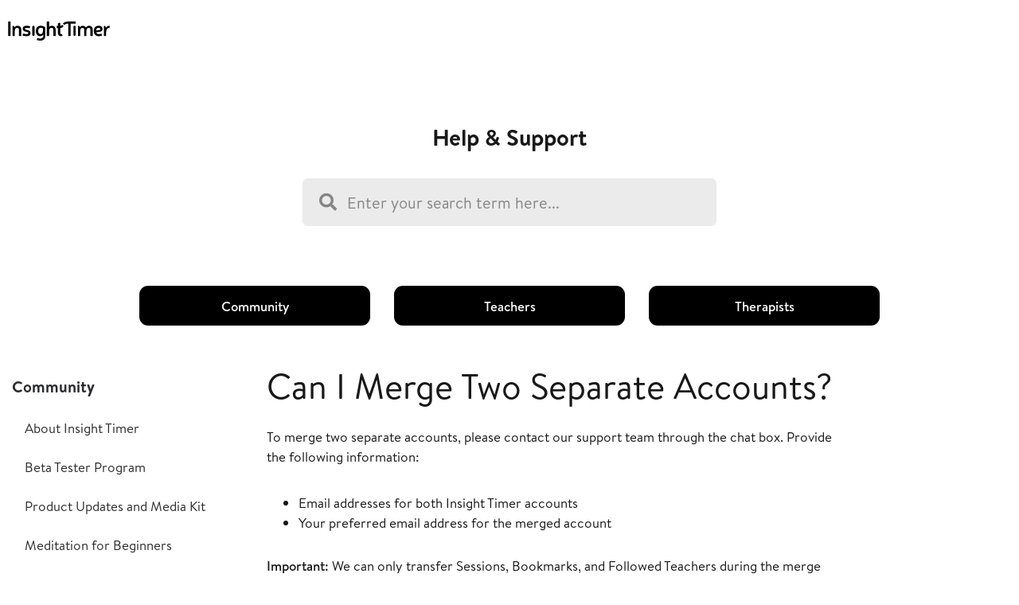

--- FILE ---
content_type: text/html; charset=utf-8
request_url: https://help.insighttimer.com/support/solutions/articles/67000664967-ik-heb-twee-afzonderlijke-accounts-gebruikt-kan-ik-ze-samenvoegen-
body_size: 32660
content:
<!DOCTYPE html>
       
        <!--[if lt IE 7]><html class="no-js ie6 dew-dsm-theme " lang="en" dir="ltr" data-date-format="non_us"><![endif]-->       
        <!--[if IE 7]><html class="no-js ie7 dew-dsm-theme " lang="en" dir="ltr" data-date-format="non_us"><![endif]-->       
        <!--[if IE 8]><html class="no-js ie8 dew-dsm-theme " lang="en" dir="ltr" data-date-format="non_us"><![endif]-->       
        <!--[if IE 9]><html class="no-js ie9 dew-dsm-theme " lang="en" dir="ltr" data-date-format="non_us"><![endif]-->       
        <!--[if IE 10]><html class="no-js ie10 dew-dsm-theme " lang="en" dir="ltr" data-date-format="non_us"><![endif]-->       
        <!--[if (gt IE 10)|!(IE)]><!--><html class="no-js  dew-dsm-theme " lang="en" dir="ltr" data-date-format="non_us"><!--<![endif]-->
	<head>
		
		

<!-- Title for the page -->
<title> Can I Merge Two Separate Accounts? : Insight Timer Support </title>

<!-- Meta information -->

      <meta charset="utf-8" />
      <meta http-equiv="X-UA-Compatible" content="IE=edge,chrome=1" />
      <meta name="description" content= "" />
      <meta name="author" content= "" />
       <meta property="og:title" content="Can I Merge Two Separate Accounts?" />  <meta property="og:url" content="https://help.insighttimer.com/support/solutions/articles/67000664967-can-i-merge-two-separate-accounts-" />  <meta property="og:description" content=" To merge two separate accounts, please contact our support team through the chat box. Provide the following information:      Email addresses for both Insight Timer accounts  Your preferred email address for the merged account      Important: We ..." />  <meta property="og:image" content="https://s3.amazonaws.com/cdn.freshdesk.com/data/helpdesk/attachments/production/67011841038/logo/RPIl38ZdpssWqXLG_tsObk2D1HpgxsYq9A.jpeg?X-Amz-Algorithm=AWS4-HMAC-SHA256&amp;amp;X-Amz-Credential=AKIAS6FNSMY2XLZULJPI%2F20260112%2Fus-east-1%2Fs3%2Faws4_request&amp;amp;X-Amz-Date=20260112T094456Z&amp;amp;X-Amz-Expires=604800&amp;amp;X-Amz-SignedHeaders=host&amp;amp;X-Amz-Signature=9d45eab58547bf07ce5ec1761433e01016247412b8c4938bed9626c2c4f4d06c" />  <meta property="og:site_name" content="Insight Timer Support" />  <meta property="og:type" content="article" />  <meta name="twitter:title" content="Can I Merge Two Separate Accounts?" />  <meta name="twitter:url" content="https://help.insighttimer.com/support/solutions/articles/67000664967-can-i-merge-two-separate-accounts-" />  <meta name="twitter:description" content=" To merge two separate accounts, please contact our support team through the chat box. Provide the following information:      Email addresses for both Insight Timer accounts  Your preferred email address for the merged account      Important: We ..." />  <meta name="twitter:image" content="https://s3.amazonaws.com/cdn.freshdesk.com/data/helpdesk/attachments/production/67011841038/logo/RPIl38ZdpssWqXLG_tsObk2D1HpgxsYq9A.jpeg?X-Amz-Algorithm=AWS4-HMAC-SHA256&amp;amp;X-Amz-Credential=AKIAS6FNSMY2XLZULJPI%2F20260112%2Fus-east-1%2Fs3%2Faws4_request&amp;amp;X-Amz-Date=20260112T094456Z&amp;amp;X-Amz-Expires=604800&amp;amp;X-Amz-SignedHeaders=host&amp;amp;X-Amz-Signature=9d45eab58547bf07ce5ec1761433e01016247412b8c4938bed9626c2c4f4d06c" />  <meta name="twitter:card" content="summary" />  <meta name="keywords" content="account, login, merge accounts" />  <link rel="canonical" href="https://help.insighttimer.com/support/solutions/articles/67000664967-can-i-merge-two-separate-accounts-" /> 

<!-- Responsive setting -->
<link rel="apple-touch-icon" href="https://s3.amazonaws.com/cdn.freshdesk.com/data/helpdesk/attachments/production/67011841035/fav_icon/w7ue6Y_vgIRwHivD_xBR3Y_TKmpDiLBivw.png" />
        <link rel="apple-touch-icon" sizes="72x72" href="https://s3.amazonaws.com/cdn.freshdesk.com/data/helpdesk/attachments/production/67011841035/fav_icon/w7ue6Y_vgIRwHivD_xBR3Y_TKmpDiLBivw.png" />
        <link rel="apple-touch-icon" sizes="114x114" href="https://s3.amazonaws.com/cdn.freshdesk.com/data/helpdesk/attachments/production/67011841035/fav_icon/w7ue6Y_vgIRwHivD_xBR3Y_TKmpDiLBivw.png" />
        <link rel="apple-touch-icon" sizes="144x144" href="https://s3.amazonaws.com/cdn.freshdesk.com/data/helpdesk/attachments/production/67011841035/fav_icon/w7ue6Y_vgIRwHivD_xBR3Y_TKmpDiLBivw.png" />
        <meta name="viewport" content="width=device-width, initial-scale=1.0, maximum-scale=5.0, user-scalable=yes" /> 

<meta name="viewport" content="width=device-width, initial-scale=1.0" />
<!-- <link rel="stylesheet" href="https://fonts.googleapis.com/css?family=Roboto:400,300italic,300,400italic,500,500italic,700,700italic"  type="text/css" /> -->
<link rel="stylesheet" href="https://use.fontawesome.com/releases/v5.14.0/css/all.css" />
<link rel="stylesheet" href="//cdn.jsdelivr.net/jquery.magnific-popup/1.0.0/magnific-popup.css" />



<style type="text/css" media="screen, print">
  @font-face {
    font-family: "BrandonText";
    font-style: normal;
    font-weight: 300;
    src: url("https://breezythemes.s3-us-west-2.amazonaws.com/insight/BrandonText-Light.otf");
    src: url("https://breezythemes.s3-us-west-2.amazonaws.com/insight/BrandonText-Light.woff");
  }
  @font-face {
    font-family: "BrandonText";
    font-style: normal;
    font-weight: 400;
    src: url("https://breezythemes.s3-us-west-2.amazonaws.com/insight/BrandonText-Regular.otf");
    src: url("https://breezythemes.s3-us-west-2.amazonaws.com/insight/BrandonText-Regular.woff");
  }
  @font-face {
    font-family: "BrandonText";
    font-style: normal;
    font-weight: 500;
    src: url("https://breezythemes.s3-us-west-2.amazonaws.com/insight/BrandonText-Medium.otf");
    src: url("https://breezythemes.s3-us-west-2.amazonaws.com/insight/BrandonText-Medium.woff");
  }
  @font-face {
    font-family: "BrandonText";
    font-style: normal;
    font-weight: 700;
    src: url("https://breezythemes.s3-us-west-2.amazonaws.com/insight/BrandonText-Bold.otf");
    src: url("https://breezythemes.s3-us-west-2.amazonaws.com/insight/BrandonText-Bold.woff");
  }
  @font-face {
    font-family: "BrandonText";
    font-style: normal;
    font-weight: 800;
    src: url("https://breezythemes.s3-us-west-2.amazonaws.com/insight/BrandonText-Black.otf");
    src: url("https://breezythemes.s3-us-west-2.amazonaws.com/insight/BrandonText-Black.woff");
  }
</style>
		
		<!-- Adding meta tag for CSRF token -->
		<meta name="csrf-param" content="authenticity_token" />
<meta name="csrf-token" content="5+lVcZoh8e1ZLoqVWsltwsdAY+DFcWsZ2yYuThNuO5anfI9bsDBtr6rKpdG7jMsc6daoRwH5k/7azb1Aoq5Y5w==" />
		<!-- End meta tag for CSRF token -->
		
		<!-- Fav icon for portal -->
		<link rel='shortcut icon' href='https://s3.amazonaws.com/cdn.freshdesk.com/data/helpdesk/attachments/production/67011841035/fav_icon/w7ue6Y_vgIRwHivD_xBR3Y_TKmpDiLBivw.png' />

		<!-- Base stylesheet -->
 
		<link rel="stylesheet" media="print" href="https://assets2.freshdesk.com/assets/cdn/portal_print-6e04b27f27ab27faab81f917d275d593fa892ce13150854024baaf983b3f4326.css" />
	  		<link rel="stylesheet" media="screen" href="https://assets2.freshdesk.com/assets/cdn/falcon_portal_utils-a58414d6bc8bc6ca4d78f5b3f76522e4970de435e68a5a2fedcda0db58f21600.css" />	

		
		<!-- Theme stylesheet -->

		<link href="/support/theme.css?v=4&amp;d=1731390987" media="screen" rel="stylesheet" type="text/css">

		<!-- Google font url if present -->
		<link href='https://fonts.googleapis.com/css?family=Source+Sans+Pro:regular,italic,600,700,700italic|Poppins:regular,600,700' rel='stylesheet' type='text/css' nonce='oZJXvGJDmvoQ9gdY/+oXbQ=='>

		<!-- Including default portal based script framework at the top -->
		<script src="https://assets5.freshdesk.com/assets/cdn/portal_head_v2-d07ff5985065d4b2f2826fdbbaef7df41eb75e17b915635bf0413a6bc12fd7b7.js"></script>
		<!-- Including syntexhighlighter for portal -->
		<script src="https://assets10.freshdesk.com/assets/cdn/prism-841b9ba9ca7f9e1bc3cdfdd4583524f65913717a3ab77714a45dd2921531a402.js"></script>

		    <!-- Google tag (gtag.js) -->
	<script async src='https://www.googletagmanager.com/gtag/js?id=275077200' nonce="oZJXvGJDmvoQ9gdY/+oXbQ=="></script>
	<script nonce="oZJXvGJDmvoQ9gdY/+oXbQ==">
	  window.dataLayer = window.dataLayer || [];
	  function gtag(){dataLayer.push(arguments);}
	  gtag('js', new Date());
	  gtag('config', '275077200');
	</script>


		<!-- Access portal settings information via javascript -->
		 <script type="text/javascript">     var portal = {"language":"en","name":"Insight Timer Support","contact_info":"","current_page_name":"article_view","current_tab":"solutions","vault_service":{"url":"https://vault-service.freshworks.com/data","max_try":2,"product_name":"fd"},"current_account_id":1617190,"preferences":{"bg_color":"#f3f5f7","header_color":"#ffffff","help_center_color":"#f3f5f7","footer_color":"#183247","tab_color":"#ffffff","tab_hover_color":"#02b875","btn_background":"#f3f5f7","btn_primary_background":"#02b875","baseFont":"Source Sans Pro","textColor":"#183247","headingsFont":"Poppins","headingsColor":"#183247","linkColor":"#183247","linkColorHover":"#2753d7","inputFocusRingColor":"#02b875","nonResponsive":"false"},"image_placeholders":{"spacer":"https://assets3.freshdesk.com/assets/misc/spacer.gif","profile_thumb":"https://assets5.freshdesk.com/assets/misc/profile_blank_thumb-4a7b26415585aebbd79863bd5497100b1ea52bab8df8db7a1aecae4da879fd96.jpg","profile_medium":"https://assets3.freshdesk.com/assets/misc/profile_blank_medium-1dfbfbae68bb67de0258044a99f62e94144f1cc34efeea73e3fb85fe51bc1a2c.jpg"},"falcon_portal_theme":true,"current_object_id":67000664967};     var attachment_size = 20;     var blocked_extensions = "";     var allowed_extensions = "";     var store = { 
        ticket: {},
        portalLaunchParty: {} };    store.portalLaunchParty.ticketFragmentsEnabled = false;    store.pod = "us-east-1";    store.region = "US"; </script> 


			
	</head>
	<body>
            	
		
		
		<!-- Notification Messages -->
 <div class="alert alert-with-close notice hide" id="noticeajax"></div> 
<div class="layout layout--anonymous">
  <div class="layout__header">
    

<header class="topbar container" data-topbar>
  <div class="topbar__inner container-inner">
    <div class="topbar__col">
      <div class="logo-wrapper">
        <div class="logo">
          <a href="/support/home">
            <img src="https://breezythemes.s3-us-west-2.amazonaws.com/insight/logo.svg" alt="Logo">
          </a>
        </div>
      </div>
      <!-- <p class="help-center-name">Support</p> -->
      <button type="button" role="button" aria-label="Toggle Navigation" class="btn lines-button" data-toggle-menu>
        <span class="lines"></span>
      </button>
    </div>
    <div class="topbar__col topbar__menu">
      <div class="topbar__collapse" data-menu>
        <div
          class="topbar__controls topbar__controls--anonymous">
          <!-- <a class="topbar__link" href="https://insighttimer.com/">Back to website</a> -->
          
            <!-- <a class="btn btn-topbar" href="/support/tickets/new">Submit a ticket</a>
            <a class="btn btn-topbar" href="/support/tickets">My Tickets</a> -->
          
           <div class="welcome">Welcome <b></b> </div>  <b><a href="/support/login"><b>Login</b></a></b>
        </div>
      </div>
    </div>
  </div>
</header>
  </div>

  <div class="layout__content " data-page="article_view">
    <!-- Search and page links for the page -->
    
      
      <div class="container ">
        <div class="container-inner clearfix">
        <section class="hero-unit search-box search-box--hero-unit">
          <div class="intro-title">Help & Support</div>
          <form class="hc-search-form print--remove" autocomplete="off" action="/support/search/solutions" id="hc-search-form" data-csrf-ignore="true">
	<div class="hc-search-input">
	<label for="support-search-input" class="hide">Enter your search term here...</label>
		<input placeholder="Enter your search term here..." type="text"
			name="term" class="special" value=""
            rel="page-search" data-max-matches="10" id="support-search-input">
	</div>
	<div class="hc-search-button">
		<button class="btn btn-primary" aria-label="Search" type="submit" autocomplete="off">
			<i class="mobile-icon-search hide-tablet"></i>
			<span class="hide-in-mobile">
				Search
			</span>
		</button>
	</div>
</form>
        </section>
      </div>
      </div>
      
    

    <div class="container">
      <div class="container-inner clearfix">
        <ul class="category-list category-list--article row clearfix" id="category-list">
  
  
  <li class="column column--sm-6 column--md-3">
    <a href="/support/solutions/67000385167">Community</a>
  </li>
  
  
  
  <li class="column column--sm-6 column--md-3">
    <a href="/support/solutions/67000385221">Teachers</a>
  </li>
  
  
  
  <li class="column column--sm-6 column--md-3">
    <a href="/support/solutions/67000390063">Therapists</a>
  </li>
  
  
</ul>
<article class="article row clearfix">
  <div class="column column--sm-3">
    <div class="sidebar-nav">
      <div class="sidenav sidenav--accordion">
        <ul class="sidenav-categories">
          
            
              <li class="sidenav-category is-active" id="sidenav-category-67000385167">
                <a class="sidenav-category__link js-sidenav-category-link">Community</a>
                <ul class="sidenav-sections">
                  
                    
                      <li class="sidenav-section " id="sidenav-section-67000567669">
                        <a class="sidenav-section__link js-sidenav-section-link">About Insight Timer</a>
                        <ul class="sidenav-articles">
                          
                            
                              <li class="sidenav-article " id="sidenav-article-67000664719">
                              <a class="sidenav-article__link js-sidenav-article-link" href="/support/solutions/articles/67000664719-what-is-insight-timer-">What is Insight Timer?</a>
                              </li>
                            
                              <li class="sidenav-article " id="sidenav-article-67000664782">
                              <a class="sidenav-article__link js-sidenav-article-link" href="/support/solutions/articles/67000664782-why-do-people-prefer-insight-timer-">Why Do People Prefer Insight Timer?</a>
                              </li>
                            
                              <li class="sidenav-article " id="sidenav-article-67000664765">
                              <a class="sidenav-article__link js-sidenav-article-link" href="/support/solutions/articles/67000664765-what-free-features-does-insight-timer-offer-">What Free Features Does Insight Timer Offer?</a>
                              </li>
                            
                              <li class="sidenav-article " id="sidenav-article-67000664579">
                              <a class="sidenav-article__link js-sidenav-article-link" href="/support/solutions/articles/67000664579-how-much-does-insight-timer-cost-">How Much Does Insight Timer Cost?</a>
                              </li>
                            
                              <li class="sidenav-article " id="sidenav-article-67000664574">
                              <a class="sidenav-article__link js-sidenav-article-link" href="/support/solutions/articles/67000664574-how-do-i-download-content-for-offline-use-">How Do I Download Content for Offline Use?</a>
                              </li>
                            
                              <li class="sidenav-article " id="sidenav-article-67000664582">
                              <a class="sidenav-article__link js-sidenav-article-link" href="/support/solutions/articles/67000664582-how-do-i-purchase-a-course-on-insight-timer-">How Do I Purchase a Course on Insight Timer?</a>
                              </li>
                            
                              <li class="sidenav-article " id="sidenav-article-67000664573">
                              <a class="sidenav-article__link js-sidenav-article-link" href="/support/solutions/articles/67000664573-does-insight-timer-offer-a-web-application-">Does Insight Timer Offer a Web Application?</a>
                              </li>
                            
                              <li class="sidenav-article " id="sidenav-article-67000717431">
                              <a class="sidenav-article__link js-sidenav-article-link" href="/support/solutions/articles/67000717431-how-will-my-teacher-receive-my-donation-in-full-">How Will My Teacher Receive My Donation in Full?</a>
                              </li>
                            
                          
                        </ul>
                      </li>
                    
                  
                    
                      <li class="sidenav-section " id="sidenav-section-67000571960">
                        <a class="sidenav-section__link js-sidenav-section-link">Beta Tester Program</a>
                        <ul class="sidenav-articles">
                          
                            
                              <li class="sidenav-article " id="sidenav-article-67000687061">
                              <a class="sidenav-article__link js-sidenav-article-link" href="/support/solutions/articles/67000687061-join-our-beta-tester-team-">Join our Beta Tester Team!</a>
                              </li>
                            
                          
                        </ul>
                      </li>
                    
                  
                    
                      <li class="sidenav-section " id="sidenav-section-67000573068">
                        <a class="sidenav-section__link js-sidenav-section-link">Product Updates and Media Kit</a>
                        <ul class="sidenav-articles">
                          
                            
                              <li class="sidenav-article " id="sidenav-article-67000693254">
                              <a class="sidenav-article__link js-sidenav-article-link" href="/support/solutions/articles/67000693254-keep-up-to-date-with-new-releases-">Keep up to date with new releases.</a>
                              </li>
                            
                              <li class="sidenav-article " id="sidenav-article-67000693255">
                              <a class="sidenav-article__link js-sidenav-article-link" href="/support/solutions/articles/67000693255-access-our-media-kit">Access our Media Kit</a>
                              </li>
                            
                          
                        </ul>
                      </li>
                    
                  
                    
                      <li class="sidenav-section " id="sidenav-section-67000567721">
                        <a class="sidenav-section__link js-sidenav-section-link">Meditation for Beginners</a>
                        <ul class="sidenav-articles">
                          
                            
                              <li class="sidenav-article " id="sidenav-article-67000664717">
                              <a class="sidenav-article__link js-sidenav-article-link" href="/support/solutions/articles/67000664717-how-do-start-my-meditation-practice-">How Do Start My Meditation Practice?</a>
                              </li>
                            
                              <li class="sidenav-article " id="sidenav-article-67000664781">
                              <a class="sidenav-article__link js-sidenav-article-link" href="/support/solutions/articles/67000664781-is-there-a-particular-way-i-should-breathe-during-a-meditation-">Is There a Particular Way I Should Breathe During a Meditation?</a>
                              </li>
                            
                              <li class="sidenav-article " id="sidenav-article-67000664812">
                              <a class="sidenav-article__link js-sidenav-article-link" href="/support/solutions/articles/67000664812-when-is-the-best-time-to-meditate-">When Is the Best Time to Meditate?</a>
                              </li>
                            
                          
                        </ul>
                      </li>
                    
                  
                    
                      <li class="sidenav-section " id="sidenav-section-67000567680">
                        <a class="sidenav-section__link js-sidenav-section-link">Getting Started</a>
                        <ul class="sidenav-articles">
                          
                            
                              <li class="sidenav-article " id="sidenav-article-67000664718">
                              <a class="sidenav-article__link js-sidenav-article-link" href="/support/solutions/articles/67000664718-how-do-i-create-an-insight-timer-account-">How Do I Create an Insight Timer Account?</a>
                              </li>
                            
                              <li class="sidenav-article " id="sidenav-article-67000664754">
                              <a class="sidenav-article__link js-sidenav-article-link" href="/support/solutions/articles/67000664754-how-can-i-fix-registration-errors-">How Can I Fix Registration Errors?</a>
                              </li>
                            
                              <li class="sidenav-article " id="sidenav-article-67000702468">
                              <a class="sidenav-article__link js-sidenav-article-link" href="/support/solutions/articles/67000702468-is-it-possible-to-use-the-insight-timer-app-without-setting-up-an-account-">Is It Possible to Use the Insight Timer App Without Setting Up an Account?</a>
                              </li>
                            
                              <li class="sidenav-article " id="sidenav-article-67000702470">
                              <a class="sidenav-article__link js-sidenav-article-link" href="/support/solutions/articles/67000702470-what-happens-when-i-sign-into-an-existing-account-from-guest-mode-">What Happens When I Sign Into an Existing Account From Guest Mode?</a>
                              </li>
                            
                              <li class="sidenav-article " id="sidenav-article-67000702479">
                              <a class="sidenav-article__link js-sidenav-article-link" href="/support/solutions/articles/67000702479-what-happens-when-i-register-an-account-from-guest-mode-">What Happens When I Register an Account from Guest Mode?</a>
                              </li>
                            
                              <li class="sidenav-article " id="sidenav-article-67000664813">
                              <a class="sidenav-article__link js-sidenav-article-link" href="/support/solutions/articles/67000664813-what-are-the-benefits-of-having-an-insight-timer-account-">What Are the Benefits of Having an Insight Timer Account?</a>
                              </li>
                            
                              <li class="sidenav-article " id="sidenav-article-67000664840">
                              <a class="sidenav-article__link js-sidenav-article-link" href="/support/solutions/articles/67000664840-i-have-an-older-device-am-i-able-to-use-insight-timer-">I have an older device, am I able to use Insight Timer?</a>
                              </li>
                            
                              <li class="sidenav-article " id="sidenav-article-67000664859">
                              <a class="sidenav-article__link js-sidenav-article-link" href="/support/solutions/articles/67000664859-is-insight-timer-compatible-with-desktop-or-laptop-computers-">Is Insight Timer Compatible with Desktop or Laptop Computers?</a>
                              </li>
                            
                              <li class="sidenav-article " id="sidenav-article-67000664895">
                              <a class="sidenav-article__link js-sidenav-article-link" href="/support/solutions/articles/67000664895-how-can-i-add-a-location-to-my-profile-">How Can I Add a Location to My Profile?</a>
                              </li>
                            
                              <li class="sidenav-article " id="sidenav-article-67000664910">
                              <a class="sidenav-article__link js-sidenav-article-link" href="/support/solutions/articles/67000664910-can-i-change-my-language-settings-in-the-app-">Can I Change My Language Settings in the App?</a>
                              </li>
                            
                              <li class="sidenav-article " id="sidenav-article-67000664923">
                              <a class="sidenav-article__link js-sidenav-article-link" href="/support/solutions/articles/67000664923-what-is-a-tagline-">What Is A Tagline?</a>
                              </li>
                            
                              <li class="sidenav-article " id="sidenav-article-67000664936">
                              <a class="sidenav-article__link js-sidenav-article-link" href="/support/solutions/articles/67000664936-how-do-i-find-and-connect-with-friends-on-insight-timer-">How Do I Find And Connect With Friends On Insight Timer?</a>
                              </li>
                            
                              <li class="sidenav-article " id="sidenav-article-67000664949">
                              <a class="sidenav-article__link js-sidenav-article-link" href="/support/solutions/articles/67000664949-how-do-i-send-a-thanks-for-meditating-message-">How Do I Send A 'Thanks For Meditating' Message?</a>
                              </li>
                            
                              <li class="sidenav-article " id="sidenav-article-67000664962">
                              <a class="sidenav-article__link js-sidenav-article-link" href="/support/solutions/articles/67000664962-can-i-use-the-app-on-my-apple-watch-">Can I Use The App On My Apple Watch?</a>
                              </li>
                            
                              <li class="sidenav-article " id="sidenav-article-67000664974">
                              <a class="sidenav-article__link js-sidenav-article-link" href="/support/solutions/articles/67000664974-is-the-insight-timer-app-compatible-with-android-watches-">Is the Insight Timer App Compatible with Android Watches?</a>
                              </li>
                            
                              <li class="sidenav-article " id="sidenav-article-67000664581">
                              <a class="sidenav-article__link js-sidenav-article-link" href="/support/solutions/articles/67000664581-is-insight-timer-available-in-other-languages-">Is Insight Timer Available In Other Languages?</a>
                              </li>
                            
                              <li class="sidenav-article " id="sidenav-article-67000685931">
                              <a class="sidenav-article__link js-sidenav-article-link" href="/support/solutions/articles/67000685931-what-is-daily-check-in-">What is Daily Check-in?</a>
                              </li>
                            
                              <li class="sidenav-article " id="sidenav-article-67000691676">
                              <a class="sidenav-article__link js-sidenav-article-link" href="/support/solutions/articles/67000691676-can-i-connect-insight-timer-to-smart-speakers-">Can I Connect Insight Timer To Smart Speakers?</a>
                              </li>
                            
                              <li class="sidenav-article " id="sidenav-article-67000693350">
                              <a class="sidenav-article__link js-sidenav-article-link" href="/support/solutions/articles/67000693350-is-insight-timer-compatible-with-google-fit-">Is Insight Timer Compatible with Google Fit?</a>
                              </li>
                            
                              <li class="sidenav-article " id="sidenav-article-67000714307">
                              <a class="sidenav-article__link js-sidenav-article-link" href="/support/solutions/articles/67000714307-can-i-customize-my-stats-in-the-app-">Can I Customize My Stats In The App?</a>
                              </li>
                            
                              <li class="sidenav-article " id="sidenav-article-67000717430">
                              <a class="sidenav-article__link js-sidenav-article-link" href="/support/solutions/articles/67000717430-how-can-i-donate-to-a-teacher-on-insight-timer-">How Can I Donate To A Teacher On Insight Timer?</a>
                              </li>
                            
                              <li class="sidenav-article " id="sidenav-article-67000717432">
                              <a class="sidenav-article__link js-sidenav-article-link" href="/support/solutions/articles/67000717432-what-currency-will-my-donation-be-processed-in-">What Currency Will My Donation Be Processed In?</a>
                              </li>
                            
                              <li class="sidenav-article " id="sidenav-article-67000735941">
                              <a class="sidenav-article__link js-sidenav-article-link" href="/support/solutions/articles/67000735941-how-can-i-find-archived-quotes-">How Can I Find Archived Quotes?</a>
                              </li>
                            
                              <li class="sidenav-article " id="sidenav-article-67000695190">
                              <a class="sidenav-article__link js-sidenav-article-link" href="/support/solutions/articles/67000695190-how-do-i-use-insight-timer-widget-">How Do I Use Insight Timer Widget?</a>
                              </li>
                            
                          
                        </ul>
                      </li>
                    
                  
                    
                      <li class="sidenav-section " id="sidenav-section-67000567728">
                        <a class="sidenav-section__link js-sidenav-section-link">Library</a>
                        <ul class="sidenav-articles">
                          
                            
                              <li class="sidenav-article " id="sidenav-article-67000664704">
                              <a class="sidenav-article__link js-sidenav-article-link" href="/support/solutions/articles/67000664704-how-do-i-view-my-recently-played-tracks-">How Do I View My Recently Played Tracks?</a>
                              </li>
                            
                              <li class="sidenav-article " id="sidenav-article-67000664713">
                              <a class="sidenav-article__link js-sidenav-article-link" href="/support/solutions/articles/67000664713-how-to-prevent-my-screen-from-automatically-dimming-">How to Prevent My Screen from Automatically Dimming?</a>
                              </li>
                            
                              <li class="sidenav-article " id="sidenav-article-67000664724">
                              <a class="sidenav-article__link js-sidenav-article-link" href="/support/solutions/articles/67000664724-can-i-use-the-timer-offline-">Can I use the Timer offline?</a>
                              </li>
                            
                              <li class="sidenav-article " id="sidenav-article-67000664759">
                              <a class="sidenav-article__link js-sidenav-article-link" href="/support/solutions/articles/67000664759-how-do-i-find-content-for-beginners-">How Do I Find Content for Beginners?</a>
                              </li>
                            
                              <li class="sidenav-article " id="sidenav-article-67000664760">
                              <a class="sidenav-article__link js-sidenav-article-link" href="/support/solutions/articles/67000664760-how-do-i-manually-add-a-session-">How Do I Manually Add a Session?</a>
                              </li>
                            
                              <li class="sidenav-article " id="sidenav-article-67000664786">
                              <a class="sidenav-article__link js-sidenav-article-link" href="/support/solutions/articles/67000664786-why-can-t-i-hear-the-bells-i-ve-set-">Why Can't I Hear the Bells I've Set?</a>
                              </li>
                            
                              <li class="sidenav-article " id="sidenav-article-67000664810">
                              <a class="sidenav-article__link js-sidenav-article-link" href="/support/solutions/articles/67000664810-how-do-i-filter-content-in-insight-timer-">How Do I Filter Content in Insight Timer?</a>
                              </li>
                            
                              <li class="sidenav-article " id="sidenav-article-67000664815">
                              <a class="sidenav-article__link js-sidenav-article-link" href="/support/solutions/articles/67000664815-how-to-change-the-timer-background-image-in-insight-timer-">How to Change The Timer Background Image in Insight Timer?</a>
                              </li>
                            
                              <li class="sidenav-article " id="sidenav-article-67000664899">
                              <a class="sidenav-article__link js-sidenav-article-link" href="/support/solutions/articles/67000664899-can-i-access-meditations-in-multiple-languages-on-the-app-">Can I Access Meditations in Multiple Languages on the App?</a>
                              </li>
                            
                              <li class="sidenav-article " id="sidenav-article-67000664843">
                              <a class="sidenav-article__link js-sidenav-article-link" href="/support/solutions/articles/67000664843-how-do-i-set-a-daily-reminder-">How Do I Set a Daily Reminder?</a>
                              </li>
                            
                              <li class="sidenav-article " id="sidenav-article-67000664925">
                              <a class="sidenav-article__link js-sidenav-article-link" href="/support/solutions/articles/67000664925-how-do-i-rate-and-review-a-track-">How Do I Rate and Review a Track?</a>
                              </li>
                            
                              <li class="sidenav-article " id="sidenav-article-67000664863">
                              <a class="sidenav-article__link js-sidenav-article-link" href="/support/solutions/articles/67000664863-how-do-i-add-extra-time-if-i-go-over-my-set-duration-">How Do I Add Extra Time If I Go Over My Set Duration?</a>
                              </li>
                            
                              <li class="sidenav-article " id="sidenav-article-67000664938">
                              <a class="sidenav-article__link js-sidenav-article-link" href="/support/solutions/articles/67000664938-how-can-i-edit-my-rating-and-review-">How Can I Edit My Rating and Review?</a>
                              </li>
                            
                              <li class="sidenav-article " id="sidenav-article-67000664921">
                              <a class="sidenav-article__link js-sidenav-article-link" href="/support/solutions/articles/67000664921-how-can-i-set-an-open-ended-timer-session-">How Can I Set an Open-Ended Timer Session?</a>
                              </li>
                            
                              <li class="sidenav-article " id="sidenav-article-67000664953">
                              <a class="sidenav-article__link js-sidenav-article-link" href="/support/solutions/articles/67000664953-why-aren-t-my-reviews-showing-up-for-rated-tracks-">Why Aren't My Reviews Showing Up for Rated Tracks?</a>
                              </li>
                            
                              <li class="sidenav-article " id="sidenav-article-67000664961">
                              <a class="sidenav-article__link js-sidenav-article-link" href="/support/solutions/articles/67000664961-how-to-set-up-a-warm-up-time-for-your-timer-session-">How to Set Up a Warm-Up Time for Your Timer Session?</a>
                              </li>
                            
                              <li class="sidenav-article " id="sidenav-article-67000664977">
                              <a class="sidenav-article__link js-sidenav-article-link" href="/support/solutions/articles/67000664977-how-can-i-log-extra-time-after-a-meditation-session-ends-">How Can I Log Extra Time After a Meditation Session Ends?</a>
                              </li>
                            
                              <li class="sidenav-article " id="sidenav-article-67000664983">
                              <a class="sidenav-article__link js-sidenav-article-link" href="/support/solutions/articles/67000664983-how-can-i-configure-multiple-bell-sounds-for-session-start-or-end-">How Can I Configure Multiple Bell Sounds for Session Start or End?</a>
                              </li>
                            
                              <li class="sidenav-article " id="sidenav-article-67000664992">
                              <a class="sidenav-article__link js-sidenav-article-link" href="/support/solutions/articles/67000664992-why-does-my-downloaded-track-display-as-failed-">Why Does My Downloaded Track Display as Failed?</a>
                              </li>
                            
                              <li class="sidenav-article " id="sidenav-article-67000664993">
                              <a class="sidenav-article__link js-sidenav-article-link" href="/support/solutions/articles/67000664993-how-do-i-create-interval-bells-">How Do I Create Interval Bells?</a>
                              </li>
                            
                              <li class="sidenav-article " id="sidenav-article-67000664996">
                              <a class="sidenav-article__link js-sidenav-article-link" href="/support/solutions/articles/67000664996-how-do-i-set-up-random-interval-bells-">How Do I Set Up Random Interval Bells?</a>
                              </li>
                            
                              <li class="sidenav-article " id="sidenav-article-67000664998">
                              <a class="sidenav-article__link js-sidenav-article-link" href="/support/solutions/articles/67000664998-can-guided-meditations-be-played-from-a-desktop-or-laptop-">Can Guided Meditations be Played from a Desktop or Laptop?</a>
                              </li>
                            
                              <li class="sidenav-article " id="sidenav-article-67000665001">
                              <a class="sidenav-article__link js-sidenav-article-link" href="/support/solutions/articles/67000665001-how-can-i-edit-or-rename-interval-bells-">How Can I Edit or Rename Interval Bells?</a>
                              </li>
                            
                              <li class="sidenav-article " id="sidenav-article-67000665005">
                              <a class="sidenav-article__link js-sidenav-article-link" href="/support/solutions/articles/67000665005-how-do-i-set-up-repeating-interval-bells-">How Do I Set Up Repeating Interval Bells?</a>
                              </li>
                            
                              <li class="sidenav-article " id="sidenav-article-67000665009">
                              <a class="sidenav-article__link js-sidenav-article-link" href="/support/solutions/articles/67000665009-how-can-i-adjust-the-bell-strike-interval-">How Can I Adjust the Bell Strike Interval?</a>
                              </li>
                            
                              <li class="sidenav-article " id="sidenav-article-67000665012">
                              <a class="sidenav-article__link js-sidenav-article-link" href="/support/solutions/articles/67000665012-how-can-i-create-a-meditation-preset-">How Can I Create a Meditation Preset?</a>
                              </li>
                            
                              <li class="sidenav-article " id="sidenav-article-67000665014">
                              <a class="sidenav-article__link js-sidenav-article-link" href="/support/solutions/articles/67000665014-how-can-i-edit-an-existing-preset-">How Can I Edit an Existing Preset?</a>
                              </li>
                            
                              <li class="sidenav-article " id="sidenav-article-67000665016">
                              <a class="sidenav-article__link js-sidenav-article-link" href="/support/solutions/articles/67000665016-what-are-the-different-types-of-practices-available-on-the-app-">What Are the Different Types of Practices Available on the App?</a>
                              </li>
                            
                              <li class="sidenav-article " id="sidenav-article-67000665015">
                              <a class="sidenav-article__link js-sidenav-article-link" href="/support/solutions/articles/67000665015-how-do-i-rename-a-preset-">How Do I Rename a Preset?</a>
                              </li>
                            
                              <li class="sidenav-article " id="sidenav-article-67000665017">
                              <a class="sidenav-article__link js-sidenav-article-link" href="/support/solutions/articles/67000665017-how-do-i-remove-a-preset-in-the-insight-timer-app-">How Do I Remove a Preset in the Insight Timer App?</a>
                              </li>
                            
                              <li class="sidenav-article " id="sidenav-article-67000664948">
                              <a class="sidenav-article__link js-sidenav-article-link" href="/support/solutions/articles/67000664948-how-can-i-start-a-timer-session-without-setting-a-duration-">How Can I Start a Timer Session Without Setting a Duration?</a>
                              </li>
                            
                              <li class="sidenav-article " id="sidenav-article-67000691279">
                              <a class="sidenav-article__link js-sidenav-article-link" href="/support/solutions/articles/67000691279-how-can-i-find-the-timer-">How Can I Find the Timer?</a>
                              </li>
                            
                              <li class="sidenav-article " id="sidenav-article-67000714311">
                              <a class="sidenav-article__link js-sidenav-article-link" href="/support/solutions/articles/67000714311-how-can-i-access-challenges-">How Can I Access Challenges?</a>
                              </li>
                            
                              <li class="sidenav-article " id="sidenav-article-67000714312">
                              <a class="sidenav-article__link js-sidenav-article-link" href="/support/solutions/articles/67000714312-how-can-i-access-completed-challenges-">How Can I Access Completed Challenges?</a>
                              </li>
                            
                              <li class="sidenav-article " id="sidenav-article-67000714313">
                              <a class="sidenav-article__link js-sidenav-article-link" href="/support/solutions/articles/67000714313-how-can-i-leave-a-challenge-">How Can I Leave a Challenge?</a>
                              </li>
                            
                              <li class="sidenav-article " id="sidenav-article-67000721974">
                              <a class="sidenav-article__link js-sidenav-article-link" href="/support/solutions/articles/67000721974-how-to-create-a-custom-folder-">How to Create a Custom Folder?</a>
                              </li>
                            
                              <li class="sidenav-article " id="sidenav-article-67000721975">
                              <a class="sidenav-article__link js-sidenav-article-link" href="/support/solutions/articles/67000721975-how-to-rename-a-custom-folder-">How to Rename a Custom Folder?</a>
                              </li>
                            
                              <li class="sidenav-article " id="sidenav-article-67000721976">
                              <a class="sidenav-article__link js-sidenav-article-link" href="/support/solutions/articles/67000721976-how-do-i-delete-a-custom-folder-">How Do I Delete a Custom Folder?</a>
                              </li>
                            
                              <li class="sidenav-article " id="sidenav-article-67000721977">
                              <a class="sidenav-article__link js-sidenav-article-link" href="/support/solutions/articles/67000721977-how-can-i-access-custom-folders-">How Can I Access Custom Folders?</a>
                              </li>
                            
                              <li class="sidenav-article " id="sidenav-article-67000742225">
                              <a class="sidenav-article__link js-sidenav-article-link" href="/support/solutions/articles/67000742225-how-do-i-report-issues-with-a-certain-track-">How Do I Report Issues with a Certain Track?</a>
                              </li>
                            
                              <li class="sidenav-article " id="sidenav-article-67000742947">
                              <a class="sidenav-article__link js-sidenav-article-link" href="/support/solutions/articles/67000742947-how-can-i-remove-a-track-from-my-recently-played-list-">How Can I Remove a Track from My Recently Played List?</a>
                              </li>
                            
                              <li class="sidenav-article " id="sidenav-article-67000745216">
                              <a class="sidenav-article__link js-sidenav-article-link" href="/support/solutions/articles/67000745216-how-do-i-find-the-search-function-in-the-app-">How Do I Find the Search Function in the App?</a>
                              </li>
                            
                          
                        </ul>
                      </li>
                    
                  
                    
                      <li class="sidenav-section " id="sidenav-section-67000567674">
                        <a class="sidenav-section__link js-sidenav-section-link">My Bookmarks, Playlists, and Downloads</a>
                        <ul class="sidenav-articles">
                          
                            
                              <li class="sidenav-article " id="sidenav-article-67000664728">
                              <a class="sidenav-article__link js-sidenav-article-link" href="/support/solutions/articles/67000664728-how-do-i-bookmark-a-track-">How Do I Bookmark a Track?</a>
                              </li>
                            
                              <li class="sidenav-article " id="sidenav-article-67000664743">
                              <a class="sidenav-article__link js-sidenav-article-link" href="/support/solutions/articles/67000664743-how-can-i-find-my-bookmarks-">How Can I Find My Bookmarks?</a>
                              </li>
                            
                              <li class="sidenav-article " id="sidenav-article-67000667367">
                              <a class="sidenav-article__link js-sidenav-article-link" href="/support/solutions/articles/67000667367-how-do-i-create-a-playlist-">How Do I Create a Playlist?</a>
                              </li>
                            
                              <li class="sidenav-article " id="sidenav-article-67000667366">
                              <a class="sidenav-article__link js-sidenav-article-link" href="/support/solutions/articles/67000667366-how-can-i-add-tracks-to-my-playlist-">How Can I Add Tracks to My Playlist?</a>
                              </li>
                            
                              <li class="sidenav-article " id="sidenav-article-67000664847">
                              <a class="sidenav-article__link js-sidenav-article-link" href="/support/solutions/articles/67000664847-how-do-i-remove-unavailable-content-from-my-bookmarks-">How Do I Remove Unavailable Content from My Bookmarks?</a>
                              </li>
                            
                              <li class="sidenav-article " id="sidenav-article-67000664790">
                              <a class="sidenav-article__link js-sidenav-article-link" href="/support/solutions/articles/67000664790-how-do-i-remove-tracks-from-my-bookmarks-">How Do I Remove Tracks from My Bookmarks?</a>
                              </li>
                            
                              <li class="sidenav-article " id="sidenav-article-67000664867">
                              <a class="sidenav-article__link js-sidenav-article-link" href="/support/solutions/articles/67000664867-how-do-i-access-my-downloads-">How do I Access My Downloads?</a>
                              </li>
                            
                              <li class="sidenav-article " id="sidenav-article-67000664883">
                              <a class="sidenav-article__link js-sidenav-article-link" href="/support/solutions/articles/67000664883-how-many-tracks-can-i-download-is-there-a-limit-">How Many Tracks Can I Download? Is There a Limit?</a>
                              </li>
                            
                              <li class="sidenav-article " id="sidenav-article-67000664901">
                              <a class="sidenav-article__link js-sidenav-article-link" href="/support/solutions/articles/67000664901-can-i-access-my-downloaded-tracks-on-different-devices-">Can I Access My Downloaded Tracks on Different Devices?</a>
                              </li>
                            
                              <li class="sidenav-article " id="sidenav-article-67000664912">
                              <a class="sidenav-article__link js-sidenav-article-link" href="/support/solutions/articles/67000664912-why-can-t-i-download-tracks-on-the-app-">Why Can't I Download Tracks on the App?</a>
                              </li>
                            
                              <li class="sidenav-article " id="sidenav-article-67000664927">
                              <a class="sidenav-article__link js-sidenav-article-link" href="/support/solutions/articles/67000664927-how-do-i-remove-a-track-from-my-downloads-">How Do I Remove a Track from My Downloads?</a>
                              </li>
                            
                              <li class="sidenav-article " id="sidenav-article-67000664940">
                              <a class="sidenav-article__link js-sidenav-article-link" href="/support/solutions/articles/67000664940-what-happens-to-my-downloaded-tracks-if-i-delete-and-reinstall-the-app-">What Happens to My Downloaded Tracks if I Delete and Reinstall the App?</a>
                              </li>
                            
                              <li class="sidenav-article " id="sidenav-article-67000688776">
                              <a class="sidenav-article__link js-sidenav-article-link" href="/support/solutions/articles/67000688776-how-can-i-delete-a-playlist-">How Can I Delete a Playlist?</a>
                              </li>
                            
                              <li class="sidenav-article " id="sidenav-article-67000688777">
                              <a class="sidenav-article__link js-sidenav-article-link" href="/support/solutions/articles/67000688777-how-can-i-share-my-playlist-">How Can I Share My Playlist?</a>
                              </li>
                            
                              <li class="sidenav-article " id="sidenav-article-67000714310">
                              <a class="sidenav-article__link js-sidenav-article-link" href="/support/solutions/articles/67000714310-how-do-i-change-my-download-settings-">How Do I Change My Download Settings?</a>
                              </li>
                            
                              <li class="sidenav-article " id="sidenav-article-67000739931">
                              <a class="sidenav-article__link js-sidenav-article-link" href="/support/solutions/articles/67000739931-how-can-i-access-my-playlists-">How Can I Access My Playlists?</a>
                              </li>
                            
                              <li class="sidenav-article " id="sidenav-article-67000741049">
                              <a class="sidenav-article__link js-sidenav-article-link" href="/support/solutions/articles/67000741049-how-do-i-remove-a-track-from-my-playlist-">How Do I Remove a Track from My Playlist?</a>
                              </li>
                            
                              <li class="sidenav-article " id="sidenav-article-67000748059">
                              <a class="sidenav-article__link js-sidenav-article-link" href="/support/solutions/articles/67000748059-how-can-i-remove-courses-from-my-list-">How Can I Remove Courses From My List?</a>
                              </li>
                            
                          
                        </ul>
                      </li>
                    
                  
                    
                      <li class="sidenav-section " id="sidenav-section-67000567665">
                        <a class="sidenav-section__link js-sidenav-section-link">MemberPlus</a>
                        <ul class="sidenav-articles">
                          
                            
                              <li class="sidenav-article " id="sidenav-article-67000664702">
                              <a class="sidenav-article__link js-sidenav-article-link" href="/support/solutions/articles/67000664702-what-is-memberplus-">What is MemberPlus?</a>
                              </li>
                            
                              <li class="sidenav-article " id="sidenav-article-67000664580">
                              <a class="sidenav-article__link js-sidenav-article-link" href="/support/solutions/articles/67000664580-is-there-an-insight-timer-premium-">Is There An Insight Timer Premium?</a>
                              </li>
                            
                              <li class="sidenav-article " id="sidenav-article-67000664741">
                              <a class="sidenav-article__link js-sidenav-article-link" href="/support/solutions/articles/67000664741-how-can-i-check-when-my-7-day-free-trial-ends-">How Can I Check When My 7-Day Free Trial Ends?</a>
                              </li>
                            
                              <li class="sidenav-article " id="sidenav-article-67000679529">
                              <a class="sidenav-article__link js-sidenav-article-link" href="/support/solutions/articles/67000679529-how-do-i-subscribe-to-memberplus-through-insight-timer-s-website-">How Do I Subscribe to MemberPlus Through Insight Timer's Website?</a>
                              </li>
                            
                              <li class="sidenav-article " id="sidenav-article-67000664700">
                              <a class="sidenav-article__link js-sidenav-article-link" href="/support/solutions/articles/67000664700-does-insight-timer-offer-a-family-plan-for-memberplus-">Does Insight Timer Offer a Family Plan for MemberPlus?</a>
                              </li>
                            
                              <li class="sidenav-article " id="sidenav-article-67000664773">
                              <a class="sidenav-article__link js-sidenav-article-link" href="/support/solutions/articles/67000664773-why-can-t-i-make-an-in-app-purchase-">Why Can't I Make an In-App Purchase?</a>
                              </li>
                            
                              <li class="sidenav-article " id="sidenav-article-67000664819">
                              <a class="sidenav-article__link js-sidenav-article-link" href="/support/solutions/articles/67000664819-does-my-subscription-automatically-renew-">Does My Subscription Automatically Renew?</a>
                              </li>
                            
                              <li class="sidenav-article " id="sidenav-article-67000664866">
                              <a class="sidenav-article__link js-sidenav-article-link" href="/support/solutions/articles/67000664866-what-features-are-included-with-memberplus-">What Features Are Included with MemberPlus?</a>
                              </li>
                            
                              <li class="sidenav-article " id="sidenav-article-67000664882">
                              <a class="sidenav-article__link js-sidenav-article-link" href="/support/solutions/articles/67000664882-i-have-subscribed-but-can-t-to-access-memberplus-subscription-">I Have Subscribed but Can't to Access MemberPlus Subscription.</a>
                              </li>
                            
                              <li class="sidenav-article " id="sidenav-article-67000664900">
                              <a class="sidenav-article__link js-sidenav-article-link" href="/support/solutions/articles/67000664900-what-happens-to-my-offline-access-to-downloaded-files-if-i-unsubscribe-">What Happens to My Offline Access to Downloaded Files if I Unsubscribe?</a>
                              </li>
                            
                              <li class="sidenav-article " id="sidenav-article-67000664911">
                              <a class="sidenav-article__link js-sidenav-article-link" href="/support/solutions/articles/67000664911-how-do-i-access-my-subscription-on-a-new-device-">How Do I Access My Subscription on a New Device?</a>
                              </li>
                            
                              <li class="sidenav-article " id="sidenav-article-67000664926">
                              <a class="sidenav-article__link js-sidenav-article-link" href="/support/solutions/articles/67000664926-how-do-i-switch-from-ios-to-android-while-keeping-my-insight-timer-subscription-">How Do I Switch from iOS to Android While Keeping My Insight Timer Subscription?</a>
                              </li>
                            
                              <li class="sidenav-article " id="sidenav-article-67000664939">
                              <a class="sidenav-article__link js-sidenav-article-link" href="/support/solutions/articles/67000664939-how-do-i-cancel-my-subscription-">How Do I Cancel My Subscription?</a>
                              </li>
                            
                              <li class="sidenav-article " id="sidenav-article-67000680587">
                              <a class="sidenav-article__link js-sidenav-article-link" href="/support/solutions/articles/67000680587-how-do-i-subscribe-to-insight-timer-">How Do I Subscribe to Insight Timer?</a>
                              </li>
                            
                              <li class="sidenav-article " id="sidenav-article-67000729817">
                              <a class="sidenav-article__link js-sidenav-article-link" href="/support/solutions/articles/67000729817-how-can-i-gift-a-memberplus-subscription-">How Can I Gift A MemberPlus Subscription?</a>
                              </li>
                            
                              <li class="sidenav-article " id="sidenav-article-67000733167">
                              <a class="sidenav-article__link js-sidenav-article-link" href="/support/solutions/articles/67000733167-how-do-i-invite-my-friends-and-family-to-join-my-family-plan-">How Do I Invite My Friends and Family to Join My Family Plan?</a>
                              </li>
                            
                              <li class="sidenav-article " id="sidenav-article-67000733168">
                              <a class="sidenav-article__link js-sidenav-article-link" href="/support/solutions/articles/67000733168-how-can-i-join-the-family-plan-that-i-ve-been-invited-to-">How Can I Join the Family Plan That I've Been Invited to?</a>
                              </li>
                            
                              <li class="sidenav-article " id="sidenav-article-67000733170">
                              <a class="sidenav-article__link js-sidenav-article-link" href="/support/solutions/articles/67000733170-how-do-i-remove-a-member-from-my-family-plan-">How Do I Remove a Member from My Family Plan?</a>
                              </li>
                            
                              <li class="sidenav-article " id="sidenav-article-67000733171">
                              <a class="sidenav-article__link js-sidenav-article-link" href="/support/solutions/articles/67000733171-how-can-i-leave-the-family-plan-i-m-currently-a-part-of-">How Can I Leave the Family Plan I'm Currently a Part of?</a>
                              </li>
                            
                              <li class="sidenav-article " id="sidenav-article-67000733248">
                              <a class="sidenav-article__link js-sidenav-article-link" href="/support/solutions/articles/67000733248-how-does-billing-work-for-the-insight-timer-family-plan-">How Does Billing Work for the Insight Timer Family Plan?</a>
                              </li>
                            
                          
                        </ul>
                      </li>
                    
                  
                    
                      <li class="sidenav-section " id="sidenav-section-67000567675">
                        <a class="sidenav-section__link js-sidenav-section-link">Payments and Purchases</a>
                        <ul class="sidenav-articles">
                          
                            
                              <li class="sidenav-article " id="sidenav-article-67000664705">
                              <a class="sidenav-article__link js-sidenav-article-link" href="/support/solutions/articles/67000664705-what-are-the-available-donation-amounts-">What Are the Available Donation Amounts?</a>
                              </li>
                            
                              <li class="sidenav-article " id="sidenav-article-67000664745">
                              <a class="sidenav-article__link js-sidenav-article-link" href="/support/solutions/articles/67000664745-how-do-i-make-a-donation-">How Do I Make a Donation?</a>
                              </li>
                            
                              <li class="sidenav-article " id="sidenav-article-67000664726">
                              <a class="sidenav-article__link js-sidenav-article-link" href="/support/solutions/articles/67000664726-how-does-the-subscription-billing-process-work-">How Does the Subscription Billing Process Work?</a>
                              </li>
                            
                              <li class="sidenav-article " id="sidenav-article-67000664699">
                              <a class="sidenav-article__link js-sidenav-article-link" href="/support/solutions/articles/67000664699-how-do-i-cancel-before-my-free-trial-ends-on-ios-">How do I cancel before my free trial ends on iOS?</a>
                              </li>
                            
                              <li class="sidenav-article " id="sidenav-article-67000664789">
                              <a class="sidenav-article__link js-sidenav-article-link" href="/support/solutions/articles/67000664789-how-do-i-request-a-refund-">How Do I Request a Refund?</a>
                              </li>
                            
                              <li class="sidenav-article " id="sidenav-article-67000664818">
                              <a class="sidenav-article__link js-sidenav-article-link" href="/support/solutions/articles/67000664818-why-did-i-receive-two-separate-invoices-from-apple-">Why Did I Receive Two Separate Invoices from Apple?</a>
                              </li>
                            
                              <li class="sidenav-article " id="sidenav-article-67000664865">
                              <a class="sidenav-article__link js-sidenav-article-link" href="/support/solutions/articles/67000664865-how-can-i-update-my-payment-method-on-insight-timer-">How Can I Update My Payment Method on Insight Timer?</a>
                              </li>
                            
                              <li class="sidenav-article " id="sidenav-article-67000675827">
                              <a class="sidenav-article__link js-sidenav-article-link" href="/support/solutions/articles/67000675827-subscription-donation-cancellation-and-refund-policy">Subscription / Donation Cancellation and Refund Policy</a>
                              </li>
                            
                              <li class="sidenav-article " id="sidenav-article-67000700657">
                              <a class="sidenav-article__link js-sidenav-article-link" href="/support/solutions/articles/67000700657-how-can-i-request-a-refund-for-services-offered-outside-insight-timer-">How Can I Request a Refund for Services Offered Outside Insight Timer?</a>
                              </li>
                            
                              <li class="sidenav-article " id="sidenav-article-67000741128">
                              <a class="sidenav-article__link js-sidenav-article-link" href="/support/solutions/articles/67000741128-where-can-i-find-my-donations-">Where Can I Find My Donations?</a>
                              </li>
                            
                              <li class="sidenav-article " id="sidenav-article-67000741440">
                              <a class="sidenav-article__link js-sidenav-article-link" href="/support/solutions/articles/67000741440-why-isn-t-my-post-code-being-accepted-for-payment-">Why Isn't My Post Code Being Accepted for Payment?</a>
                              </li>
                            
                              <li class="sidenav-article " id="sidenav-article-67000741746">
                              <a class="sidenav-article__link js-sidenav-article-link" href="/support/solutions/articles/67000741746-how-do-i-find-my-teachers-replies-to-donations-">How Do I Find My Teachers' Replies to Donations?</a>
                              </li>
                            
                          
                        </ul>
                      </li>
                    
                  
                    
                      <li class="sidenav-section is-active" id="sidenav-section-67000567717">
                        <a class="sidenav-section__link js-sidenav-section-link">Profile & Settings</a>
                        <ul class="sidenav-articles">
                          
                            
                              <li class="sidenav-article " id="sidenav-article-67000664729">
                              <a class="sidenav-article__link js-sidenav-article-link" href="/support/solutions/articles/67000664729-how-to-turn-off-app-notifications-for-insight-timer-">How to Turn Off App Notifications for Insight Timer?</a>
                              </li>
                            
                              <li class="sidenav-article " id="sidenav-article-67000664913">
                              <a class="sidenav-article__link js-sidenav-article-link" href="/support/solutions/articles/67000664913-how-do-i-edit-my-profile-information-">How Do I Edit My Profile Information?</a>
                              </li>
                            
                              <li class="sidenav-article " id="sidenav-article-67000664763">
                              <a class="sidenav-article__link js-sidenav-article-link" href="/support/solutions/articles/67000664763-why-am-i-hearing-notifications-during-my-session-">Why Am I Hearing Notifications During My Session?</a>
                              </li>
                            
                              <li class="sidenav-article " id="sidenav-article-67000664941">
                              <a class="sidenav-article__link js-sidenav-article-link" href="/support/solutions/articles/67000664941-how-can-i-add-or-change-my-profile-photo-">How Can I Add or Change My Profile Photo?</a>
                              </li>
                            
                              <li class="sidenav-article " id="sidenav-article-67000664710">
                              <a class="sidenav-article__link js-sidenav-article-link" href="/support/solutions/articles/67000664710-how-do-i-check-which-version-of-the-app-i-m-using-">How Do I Check Which Version of the App I'm Using?</a>
                              </li>
                            
                              <li class="sidenav-article " id="sidenav-article-67000664791">
                              <a class="sidenav-article__link js-sidenav-article-link" href="/support/solutions/articles/67000664791-how-can-i-ensure-that-i-receive-daily-reminder-notifications-on-insight-timer-">How Can I Ensure that I receive Daily Reminder Notifications on Insight Timer?</a>
                              </li>
                            
                              <li class="sidenav-article " id="sidenav-article-67000664822">
                              <a class="sidenav-article__link js-sidenav-article-link" href="/support/solutions/articles/67000664822-how-do-i-manage-my-notifications-">How Do I Manage My Notifications?</a>
                              </li>
                            
                              <li class="sidenav-article " id="sidenav-article-67000664716">
                              <a class="sidenav-article__link js-sidenav-article-link" href="/support/solutions/articles/67000664716-how-can-i-troubleshoot-login-issues-">How Can I Troubleshoot Login Issues?</a>
                              </li>
                            
                              <li class="sidenav-article " id="sidenav-article-67000668732">
                              <a class="sidenav-article__link js-sidenav-article-link" href="/support/solutions/articles/67000668732-how-can-i-view-content-in-other-languages-">How Can I View Content in Other Languages?</a>
                              </li>
                            
                              <li class="sidenav-article " id="sidenav-article-67000664764">
                              <a class="sidenav-article__link js-sidenav-article-link" href="/support/solutions/articles/67000664764-how-do-i-reset-my-password-">How Do I Reset My Password?</a>
                              </li>
                            
                              <li class="sidenav-article " id="sidenav-article-67000664875">
                              <a class="sidenav-article__link js-sidenav-article-link" href="/support/solutions/articles/67000664875-how-do-i-sync-my-account-when-switching-devices-">How Do I Sync My Account When Switching Devices?</a>
                              </li>
                            
                              <li class="sidenav-article " id="sidenav-article-67000664894">
                              <a class="sidenav-article__link js-sidenav-article-link" href="/support/solutions/articles/67000664894-how-do-i-change-my-email-address-">How Do I Change My Email Address?</a>
                              </li>
                            
                              <li class="sidenav-article " id="sidenav-article-67000664954">
                              <a class="sidenav-article__link js-sidenav-article-link" href="/support/solutions/articles/67000664954-how-can-i-remove-my-profile-photo-">How Can I Remove My Profile Photo?</a>
                              </li>
                            
                              <li class="sidenav-article is-active" id="sidenav-article-67000664967">
                              <a class="sidenav-article__link js-sidenav-article-link" href="/support/solutions/articles/67000664967-can-i-merge-two-separate-accounts-">Can I Merge Two Separate Accounts?</a>
                              </li>
                            
                              <li class="sidenav-article " id="sidenav-article-67000668735">
                              <a class="sidenav-article__link js-sidenav-article-link" href="/support/solutions/articles/67000668735-how-do-i-enable-or-disable-the-thanks-for-meditating-feature-">How Do I Enable or Disable the "Thanks for Meditating" Feature?</a>
                              </li>
                            
                              <li class="sidenav-article " id="sidenav-article-67000683964">
                              <a class="sidenav-article__link js-sidenav-article-link" href="/support/solutions/articles/67000683964-how-do-i-log-in-to-the-insight-timer-app-">How Do I Log In to the Insight Timer App?</a>
                              </li>
                            
                              <li class="sidenav-article " id="sidenav-article-67000688626">
                              <a class="sidenav-article__link js-sidenav-article-link" href="/support/solutions/articles/67000688626-how-do-i-disable-daily-quotes-">How Do I Disable Daily Quotes?</a>
                              </li>
                            
                              <li class="sidenav-article " id="sidenav-article-67000696818">
                              <a class="sidenav-article__link js-sidenav-article-link" href="/support/solutions/articles/67000696818-how-can-i-edit-my-favorite-track-on-my-profile-">How Can I Edit My Favorite Track on My Profile?</a>
                              </li>
                            
                              <li class="sidenav-article " id="sidenav-article-67000698008">
                              <a class="sidenav-article__link js-sidenav-article-link" href="/support/solutions/articles/67000698008-how-do-milestones-work-">How Do Milestones Work?</a>
                              </li>
                            
                              <li class="sidenav-article " id="sidenav-article-67000727017">
                              <a class="sidenav-article__link js-sidenav-article-link" href="/support/solutions/articles/67000727017-how-can-i-delete-my-account-">How Can I Delete My Account?</a>
                              </li>
                            
                              <li class="sidenav-article " id="sidenav-article-67000739886">
                              <a class="sidenav-article__link js-sidenav-article-link" href="/support/solutions/articles/67000739886-how-do-i-disable-streak-saver-notifications-in-the-insight-timer-app-">How Do I Disable Streak Saver Notifications in the Insight Timer App?</a>
                              </li>
                            
                              <li class="sidenav-article " id="sidenav-article-67000740081">
                              <a class="sidenav-article__link js-sidenav-article-link" href="/support/solutions/articles/67000740081-how-do-i-change-my-profile-s-privacy-settings-">How Do I Change My Profile's Privacy Settings?</a>
                              </li>
                            
                              <li class="sidenav-article " id="sidenav-article-67000741524">
                              <a class="sidenav-article__link js-sidenav-article-link" href="/support/solutions/articles/67000741524-how-do-i-create-a-user-profile-on-the-website-">How Do I Create a User Profile on the Website?</a>
                              </li>
                            
                              <li class="sidenav-article " id="sidenav-article-67000742948">
                              <a class="sidenav-article__link js-sidenav-article-link" href="/support/solutions/articles/67000742948-how-can-i-delete-my-notifications-in-the-app-">How Can I Delete My Notifications in the App?</a>
                              </li>
                            
                          
                        </ul>
                      </li>
                    
                  
                    
                      <li class="sidenav-section " id="sidenav-section-67000567724">
                        <a class="sidenav-section__link js-sidenav-section-link">My Journey</a>
                        <ul class="sidenav-articles">
                          
                            
                              <li class="sidenav-article " id="sidenav-article-67000664991">
                              <a class="sidenav-article__link js-sidenav-article-link" href="/support/solutions/articles/67000664991-how-do-i-add-journal-entries-">How Do I Add Journal Entries?</a>
                              </li>
                            
                              <li class="sidenav-article " id="sidenav-article-67000664999">
                              <a class="sidenav-article__link js-sidenav-article-link" href="/support/solutions/articles/67000664999-how-do-i-export-my-journal-entries-">How Do I Export My Journal Entries?</a>
                              </li>
                            
                              <li class="sidenav-article " id="sidenav-article-67000684680">
                              <a class="sidenav-article__link js-sidenav-article-link" href="/support/solutions/articles/67000684680-are-sessions-completed-on-the-website-included-in-my-statistics-">Are Sessions Completed on the Website Included in My Statistics?</a>
                              </li>
                            
                              <li class="sidenav-article " id="sidenav-article-67000739180">
                              <a class="sidenav-article__link js-sidenav-article-link" href="/support/solutions/articles/67000739180-how-can-i-export-my-session-logs-">How Can I Export My Session Logs?</a>
                              </li>
                            
                          
                        </ul>
                      </li>
                    
                  
                    
                      <li class="sidenav-section " id="sidenav-section-67000567682">
                        <a class="sidenav-section__link js-sidenav-section-link">Connect</a>
                        <ul class="sidenav-articles">
                          
                            
                              <li class="sidenav-article " id="sidenav-article-67000664577">
                              <a class="sidenav-article__link js-sidenav-article-link" href="/support/solutions/articles/67000664577-insight-timer-quotes-on-social-media">Insight Timer Quotes on Social Media</a>
                              </li>
                            
                              <li class="sidenav-article " id="sidenav-article-67000664626">
                              <a class="sidenav-article__link js-sidenav-article-link" href="/support/solutions/articles/67000664626-what-is-a-group-and-how-do-i-use-it-">What Is a Group and How Do I Use It?</a>
                              </li>
                            
                              <li class="sidenav-article " id="sidenav-article-67000664723">
                              <a class="sidenav-article__link js-sidenav-article-link" href="/support/solutions/articles/67000664723-how-can-i-search-for-groups-">How Can I Search for Groups?</a>
                              </li>
                            
                              <li class="sidenav-article " id="sidenav-article-67000665058">
                              <a class="sidenav-article__link js-sidenav-article-link" href="/support/solutions/articles/67000665058-what-is-a-group-meditation-">What is a Group Meditation?</a>
                              </li>
                            
                              <li class="sidenav-article " id="sidenav-article-67000664722">
                              <a class="sidenav-article__link js-sidenav-article-link" href="/support/solutions/articles/67000664722-how-can-i-disable-social-features-in-insight-timer-">How Can I Disable Social Features in Insight Timer?</a>
                              </li>
                            
                              <li class="sidenav-article " id="sidenav-article-67000664757">
                              <a class="sidenav-article__link js-sidenav-article-link" href="/support/solutions/articles/67000664757-how-can-i-delete-messages-in-insight-timer-">How Can I Delete Messages in Insight Timer?</a>
                              </li>
                            
                              <li class="sidenav-article " id="sidenav-article-67000664785">
                              <a class="sidenav-article__link js-sidenav-article-link" href="/support/solutions/articles/67000664785-how-do-i-join-or-leave-a-group-">How Do I Join or Leave a Group?</a>
                              </li>
                            
                              <li class="sidenav-article " id="sidenav-article-67000664814">
                              <a class="sidenav-article__link js-sidenav-article-link" href="/support/solutions/articles/67000664814-why-can-t-i-join-a-group-">Why Can't I Join a Group?</a>
                              </li>
                            
                              <li class="sidenav-article " id="sidenav-article-67000665027">
                              <a class="sidenav-article__link js-sidenav-article-link" href="/support/solutions/articles/67000665027-how-can-i-add-people-to-my-group-">How Can I Add People to My Group?</a>
                              </li>
                            
                              <li class="sidenav-article " id="sidenav-article-67000665064">
                              <a class="sidenav-article__link js-sidenav-article-link" href="/support/solutions/articles/67000665064-how-do-i-create-a-group-meditation-">How Do I Create a Group Meditation?</a>
                              </li>
                            
                              <li class="sidenav-article " id="sidenav-article-67000665066">
                              <a class="sidenav-article__link js-sidenav-article-link" href="/support/solutions/articles/67000665066-how-do-i-invite-others-to-my-group-meditation-">How Do I Invite Others to My Group Meditation?</a>
                              </li>
                            
                              <li class="sidenav-article " id="sidenav-article-67000664771">
                              <a class="sidenav-article__link js-sidenav-article-link" href="/support/solutions/articles/67000664771-what-happens-when-you-leave-a-group-">What Happens When You Leave a Group?</a>
                              </li>
                            
                              <li class="sidenav-article " id="sidenav-article-67000664784">
                              <a class="sidenav-article__link js-sidenav-article-link" href="/support/solutions/articles/67000664784-how-can-i-send-free-form-messages-to-other-users-">How Can I Send Free-Form Messages to Other Users?</a>
                              </li>
                            
                              <li class="sidenav-article " id="sidenav-article-67000664841">
                              <a class="sidenav-article__link js-sidenav-article-link" href="/support/solutions/articles/67000664841-how-to-send-thanks-for-meditating-messages-">How to Send 'Thanks for Meditating' Messages?</a>
                              </li>
                            
                              <li class="sidenav-article " id="sidenav-article-67000664842">
                              <a class="sidenav-article__link js-sidenav-article-link" href="/support/solutions/articles/67000664842-how-do-i-manage-group-notifications-">How Do I Manage Group Notifications?</a>
                              </li>
                            
                              <li class="sidenav-article " id="sidenav-article-67000664861">
                              <a class="sidenav-article__link js-sidenav-article-link" href="/support/solutions/articles/67000664861-how-do-i-access-my-messages-in-insight-timer-">How Do I Access My Messages in Insight Timer?</a>
                              </li>
                            
                              <li class="sidenav-article " id="sidenav-article-67000664862">
                              <a class="sidenav-article__link js-sidenav-article-link" href="/support/solutions/articles/67000664862-how-do-i-report-a-post-i-don-t-like-">How Do I Report a Post I Don't Like?</a>
                              </li>
                            
                              <li class="sidenav-article " id="sidenav-article-67000664879">
                              <a class="sidenav-article__link js-sidenav-article-link" href="/support/solutions/articles/67000664879-why-might-someone-flag-my-post-">Why Might Someone Flag My Post?</a>
                              </li>
                            
                              <li class="sidenav-article " id="sidenav-article-67000664898">
                              <a class="sidenav-article__link js-sidenav-article-link" href="/support/solutions/articles/67000664898-why-can-t-i-post-in-a-group-">Why Can't I Post in a Group?</a>
                              </li>
                            
                              <li class="sidenav-article " id="sidenav-article-67000664908">
                              <a class="sidenav-article__link js-sidenav-article-link" href="/support/solutions/articles/67000664908-why-can-t-i-see-the-friend-button-on-a-user-s-profile-">Why Can't I See the 'Friend' Button on a User's Profile?</a>
                              </li>
                            
                              <li class="sidenav-article " id="sidenav-article-67000664909">
                              <a class="sidenav-article__link js-sidenav-article-link" href="/support/solutions/articles/67000664909-how-can-i-create-group-posts-using-the-website-">How Can I Create Group Posts Using the Website?</a>
                              </li>
                            
                              <li class="sidenav-article " id="sidenav-article-67000664920">
                              <a class="sidenav-article__link js-sidenav-article-link" href="/support/solutions/articles/67000664920-how-can-i-share-insight-timer-content-with-my-friends-">How Can I Share Insight Timer Content with My Friends?</a>
                              </li>
                            
                              <li class="sidenav-article " id="sidenav-article-67000664937">
                              <a class="sidenav-article__link js-sidenav-article-link" href="/support/solutions/articles/67000664937-how-do-i-create-a-group-on-insight-timer-">How Do I Create a Group on Insight Timer?</a>
                              </li>
                            
                              <li class="sidenav-article " id="sidenav-article-67000664950">
                              <a class="sidenav-article__link js-sidenav-article-link" href="/support/solutions/articles/67000664950-how-can-i-remove-friends-from-my-insight-timer-account-">How Can I Remove Friends from My Insight Timer Account?</a>
                              </li>
                            
                              <li class="sidenav-article " id="sidenav-article-67000664952">
                              <a class="sidenav-article__link js-sidenav-article-link" href="/support/solutions/articles/67000664952-how-can-administrators-and-moderators-manage-groups-">How Can Administrators and Moderators Manage Groups?</a>
                              </li>
                            
                              <li class="sidenav-article " id="sidenav-article-67000665034">
                              <a class="sidenav-article__link js-sidenav-article-link" href="/support/solutions/articles/67000665034-help-how-do-i-remove-a-user-from-a-group-">Help, how do I remove a user from a Group?</a>
                              </li>
                            
                              <li class="sidenav-article " id="sidenav-article-67000665037">
                              <a class="sidenav-article__link js-sidenav-article-link" href="/support/solutions/articles/67000665037-how-do-i-report-a-user-in-my-group-">How Do I Report a User in My Group?</a>
                              </li>
                            
                              <li class="sidenav-article " id="sidenav-article-67000665068">
                              <a class="sidenav-article__link js-sidenav-article-link" href="/support/solutions/articles/67000665068-who-can-join-my-group-meditation-sessions-">Who Can Join My Group Meditation Sessions?</a>
                              </li>
                            
                              <li class="sidenav-article " id="sidenav-article-67000665071">
                              <a class="sidenav-article__link js-sidenav-article-link" href="/support/solutions/articles/67000665071-will-my-group-meditation-link-change-if-i-modify-session-details-">Will My Group Meditation Link Change If I Modify Session Details?</a>
                              </li>
                            
                              <li class="sidenav-article " id="sidenav-article-67000665072">
                              <a class="sidenav-article__link js-sidenav-article-link" href="/support/solutions/articles/67000665072-how-can-i-change-the-details-of-my-group-meditation-event-">How Can I Change the Details of My Group Meditation Event?</a>
                              </li>
                            
                              <li class="sidenav-article " id="sidenav-article-67000665074">
                              <a class="sidenav-article__link js-sidenav-article-link" href="/support/solutions/articles/67000665074-how-do-i-join-a-group-meditation-">How Do I Join a Group Meditation?</a>
                              </li>
                            
                              <li class="sidenav-article " id="sidenav-article-67000665075">
                              <a class="sidenav-article__link js-sidenav-article-link" href="/support/solutions/articles/67000665075-how-can-i-exit-a-group-meditation-session-">How Can I Exit a Group Meditation Session?</a>
                              </li>
                            
                              <li class="sidenav-article " id="sidenav-article-67000670065">
                              <a class="sidenav-article__link js-sidenav-article-link" href="/support/solutions/articles/67000670065-how-do-i-make-a-user-a-group-admin-">How Do I Make a User a Group Admin?</a>
                              </li>
                            
                              <li class="sidenav-article " id="sidenav-article-67000664772">
                              <a class="sidenav-article__link js-sidenav-article-link" href="/support/solutions/articles/67000664772-what-are-public-groups-and-how-do-they-work-">What Are Public Groups and How Do They Work?</a>
                              </li>
                            
                              <li class="sidenav-article " id="sidenav-article-67000664964">
                              <a class="sidenav-article__link js-sidenav-article-link" href="/support/solutions/articles/67000664964-how-do-i-block-a-user-">How Do I Block a User?</a>
                              </li>
                            
                              <li class="sidenav-article " id="sidenav-article-67000664965">
                              <a class="sidenav-article__link js-sidenav-article-link" href="/support/solutions/articles/67000664965-what-are-the-responsibilities-of-a-group-administrator-">What Are the Responsibilities of a Group Administrator?</a>
                              </li>
                            
                              <li class="sidenav-article " id="sidenav-article-67000665076">
                              <a class="sidenav-article__link js-sidenav-article-link" href="/support/solutions/articles/67000665076-how-do-i-delete-a-group-meditation-">How Do I Delete a Group Meditation?</a>
                              </li>
                            
                              <li class="sidenav-article " id="sidenav-article-67000664800">
                              <a class="sidenav-article__link js-sidenav-article-link" href="/support/solutions/articles/67000664800-how-do-i-delete-a-group-">How Do I Delete a Group?</a>
                              </li>
                            
                              <li class="sidenav-article " id="sidenav-article-67000664801">
                              <a class="sidenav-article__link js-sidenav-article-link" href="/support/solutions/articles/67000664801-what-is-a-private-group-">What is a private Group?</a>
                              </li>
                            
                              <li class="sidenav-article " id="sidenav-article-67000664976">
                              <a class="sidenav-article__link js-sidenav-article-link" href="/support/solutions/articles/67000664976-what-are-the-responsibilities-of-a-group-moderator-">What Are the Responsibilities of a Group Moderator?</a>
                              </li>
                            
                              <li class="sidenav-article " id="sidenav-article-67000664984">
                              <a class="sidenav-article__link js-sidenav-article-link" href="/support/solutions/articles/67000664984-can-a-group-have-multiple-administrators-">Can a Group Have Multiple Administrators?</a>
                              </li>
                            
                              <li class="sidenav-article " id="sidenav-article-67000665078">
                              <a class="sidenav-article__link js-sidenav-article-link" href="/support/solutions/articles/67000665078-does-time-spent-in-group-meditations-contribute-to-my-statistics-">Does Time Spent in Group Meditations Contribute to My Statistics?</a>
                              </li>
                            
                              <li class="sidenav-article " id="sidenav-article-67000664989">
                              <a class="sidenav-article__link js-sidenav-article-link" href="/support/solutions/articles/67000664989-how-can-i-remove-myself-as-a-group-administrator-">How Can I Remove Myself as a Group Administrator?</a>
                              </li>
                            
                              <li class="sidenav-article " id="sidenav-article-67000664994">
                              <a class="sidenav-article__link js-sidenav-article-link" href="/support/solutions/articles/67000664994-how-can-i-remove-myself-as-a-moderator-from-a-group-">How Can I Remove Myself as a Moderator from a Group?</a>
                              </li>
                            
                              <li class="sidenav-article " id="sidenav-article-67000664997">
                              <a class="sidenav-article__link js-sidenav-article-link" href="/support/solutions/articles/67000664997-how-can-i-invite-users-to-join-my-group-">How Can I Invite Users to Join My Group?</a>
                              </li>
                            
                              <li class="sidenav-article " id="sidenav-article-67000665002">
                              <a class="sidenav-article__link js-sidenav-article-link" href="/support/solutions/articles/67000665002-how-can-i-edit-my-group-s-name-description-and-other-information-">How Can I Edit My Group's Name, Description, and Other Information?</a>
                              </li>
                            
                              <li class="sidenav-article " id="sidenav-article-67000665079">
                              <a class="sidenav-article__link js-sidenav-article-link" href="/support/solutions/articles/67000665079-how-do-i-enable-push-notifications-for-group-meditations-">How Do I Enable Push Notifications for Group Meditations?</a>
                              </li>
                            
                              <li class="sidenav-article " id="sidenav-article-67000670066">
                              <a class="sidenav-article__link js-sidenav-article-link" href="/support/solutions/articles/67000670066-how-do-i-remove-a-group-admin-">How Do I Remove a Group Admin?</a>
                              </li>
                            
                              <li class="sidenav-article " id="sidenav-article-67000670457">
                              <a class="sidenav-article__link js-sidenav-article-link" href="/support/solutions/articles/67000670457-how-can-i-schedule-recurring-group-meditations-">How Can I Schedule Recurring Group Meditations?</a>
                              </li>
                            
                              <li class="sidenav-article " id="sidenav-article-67000683534">
                              <a class="sidenav-article__link js-sidenav-article-link" href="/support/solutions/articles/67000683534-what-s-the-difference-between-a-group-admin-and-a-moderator-">What's the Difference Between a Group Admin and a Moderator?</a>
                              </li>
                            
                              <li class="sidenav-article " id="sidenav-article-67000695902">
                              <a class="sidenav-article__link js-sidenav-article-link" href="/support/solutions/articles/67000695902-how-can-i-increase-the-font-size-in-the-insight-timer-app-">How Can I Increase the Font Size in the Insight Timer App?</a>
                              </li>
                            
                              <li class="sidenav-article " id="sidenav-article-67000699242">
                              <a class="sidenav-article__link js-sidenav-article-link" href="/support/solutions/articles/67000699242-how-can-i-upload-a-custom-image-for-my-group-">How Can I Upload a Custom Image for My Group?</a>
                              </li>
                            
                              <li class="sidenav-article " id="sidenav-article-67000699243">
                              <a class="sidenav-article__link js-sidenav-article-link" href="/support/solutions/articles/67000699243-what-should-i-do-if-my-custom-group-image-is-not-approved-">What Should I Do If My Custom Group Image Is Not Approved?</a>
                              </li>
                            
                              <li class="sidenav-article " id="sidenav-article-67000740148">
                              <a class="sidenav-article__link js-sidenav-article-link" href="/support/solutions/articles/67000740148-how-do-i-message-a-teacher-on-insight-timer-">How Do I Message a Teacher on Insight Timer?</a>
                              </li>
                            
                              <li class="sidenav-article " id="sidenav-article-67000741129">
                              <a class="sidenav-article__link js-sidenav-article-link" href="/support/solutions/articles/67000741129-how-do-i-delete-notifications-in-the-app-">How Do I Delete Notifications in the App?</a>
                              </li>
                            
                              <li class="sidenav-article " id="sidenav-article-67000741306">
                              <a class="sidenav-article__link js-sidenav-article-link" href="/support/solutions/articles/67000741306-what-timezone-do-live-events-follow-">What Timezone Do Live Events Follow?</a>
                              </li>
                            
                          
                        </ul>
                      </li>
                    
                  
                    
                      <li class="sidenav-section " id="sidenav-section-67000567722">
                        <a class="sidenav-section__link js-sidenav-section-link">Learn</a>
                        <ul class="sidenav-articles">
                          
                            
                              <li class="sidenav-article " id="sidenav-article-67000664709">
                              <a class="sidenav-article__link js-sidenav-article-link" href="/support/solutions/articles/67000664709-what-are-insight-courses-and-how-do-they-work-">What Are Insight Courses and How Do They Work?</a>
                              </li>
                            
                              <li class="sidenav-article " id="sidenav-article-67000665057">
                              <a class="sidenav-article__link js-sidenav-article-link" href="/support/solutions/articles/67000665057-how-can-i-watch-live-events-on-insight-timer-">How Can I Watch Live Events on Insight Timer?</a>
                              </li>
                            
                              <li class="sidenav-article " id="sidenav-article-67000664891">
                              <a class="sidenav-article__link js-sidenav-article-link" href="/support/solutions/articles/67000664891-how-can-i-listen-to-courses-offline-">How Can I Listen to Courses Offline?</a>
                              </li>
                            
                              <li class="sidenav-article " id="sidenav-article-67000665063">
                              <a class="sidenav-article__link js-sidenav-article-link" href="/support/solutions/articles/67000665063-how-can-i-share-live-events-with-friends-and-on-social-media-">How Can I Share Live Events with Friends and on Social Media?</a>
                              </li>
                            
                              <li class="sidenav-article " id="sidenav-article-67000665065">
                              <a class="sidenav-article__link js-sidenav-article-link" href="/support/solutions/articles/67000665065-how-can-i-view-live-events-in-landscape-mode-on-my-device-">How Can I View Live Events in Landscape Mode on My Device?</a>
                              </li>
                            
                              <li class="sidenav-article " id="sidenav-article-67000665067">
                              <a class="sidenav-article__link js-sidenav-article-link" href="/support/solutions/articles/67000665067-how-can-i-hide-comments-during-live-events-">How Can I Hide Comments During Live Events?</a>
                              </li>
                            
                              <li class="sidenav-article " id="sidenav-article-67000665069">
                              <a class="sidenav-article__link js-sidenav-article-link" href="/support/solutions/articles/67000665069-how-do-i-send-donations-during-live-events-">How Do I Send Donations During Live Events?</a>
                              </li>
                            
                              <li class="sidenav-article " id="sidenav-article-67000664932">
                              <a class="sidenav-article__link js-sidenav-article-link" href="/support/solutions/articles/67000664932-how-do-i-turn-off-and-on-course-notifications-">How Do I Turn Off and On Course Notifications?</a>
                              </li>
                            
                              <li class="sidenav-article " id="sidenav-article-67000665070">
                              <a class="sidenav-article__link js-sidenav-article-link" href="/support/solutions/articles/67000665070-can-live-events-be-replayed-at-a-later-time-">Can Live Events Be Replayed at a Later Time?</a>
                              </li>
                            
                              <li class="sidenav-article " id="sidenav-article-67000664958">
                              <a class="sidenav-article__link js-sidenav-article-link" href="/support/solutions/articles/67000664958-how-will-i-know-when-a-teacher-has-responded-to-my-course-question-">How Will I Know When a Teacher Has Responded to My Course Question?</a>
                              </li>
                            
                              <li class="sidenav-article " id="sidenav-article-67000664971">
                              <a class="sidenav-article__link js-sidenav-article-link" href="/support/solutions/articles/67000664971-how-can-i-edit-my-review-on-a-course-">How Can I Edit My Review on a Course?</a>
                              </li>
                            
                              <li class="sidenav-article " id="sidenav-article-67000664979">
                              <a class="sidenav-article__link js-sidenav-article-link" href="/support/solutions/articles/67000664979-how-can-i-access-the-background-music-from-the-learn-to-meditate-course-">How Can I Access the Background Music from the Learn to Meditate Course?</a>
                              </li>
                            
                              <li class="sidenav-article " id="sidenav-article-67000719432">
                              <a class="sidenav-article__link js-sidenav-article-link" href="/support/solutions/articles/67000719432-how-can-i-access-my-courses-">How Can I Access My Courses?</a>
                              </li>
                            
                              <li class="sidenav-article " id="sidenav-article-67000719433">
                              <a class="sidenav-article__link js-sidenav-article-link" href="/support/solutions/articles/67000719433-how-can-i-find-the-live-events-i-m-attending-">How Can I Find the Live Events I'm Attending?</a>
                              </li>
                            
                              <li class="sidenav-article " id="sidenav-article-67000720328">
                              <a class="sidenav-article__link js-sidenav-article-link" href="/support/solutions/articles/67000720328-how-can-i-replay-a-course-i-ve-already-completed-">How Can I Replay a Course I've Already Completed?</a>
                              </li>
                            
                              <li class="sidenav-article " id="sidenav-article-67000722777">
                              <a class="sidenav-article__link js-sidenav-article-link" href="/support/solutions/articles/67000722777-how-can-i-access-the-free-version-of-the-timer-">How Can I Access the Free Version of the Timer?</a>
                              </li>
                            
                              <li class="sidenav-article " id="sidenav-article-67000741741">
                              <a class="sidenav-article__link js-sidenav-article-link" href="/support/solutions/articles/67000741741-how-do-i-sort-the-made-for-you-section-by-duration-">How Do I Sort the "Made For You" Section by Duration?</a>
                              </li>
                            
                              <li class="sidenav-article " id="sidenav-article-67000741757">
                              <a class="sidenav-article__link js-sidenav-article-link" href="/support/solutions/articles/67000741757-how-do-i-enable-repeat-mode-for-a-track-">How Do I Enable Repeat Mode for a Track?</a>
                              </li>
                            
                              <li class="sidenav-article " id="sidenav-article-67000742206">
                              <a class="sidenav-article__link js-sidenav-article-link" href="/support/solutions/articles/67000742206-what-is-sleep-mode-">What Is Sleep Mode?</a>
                              </li>
                            
                              <li class="sidenav-article " id="sidenav-article-67000742207">
                              <a class="sidenav-article__link js-sidenav-article-link" href="/support/solutions/articles/67000742207-what-is-private-mode-">What Is Private Mode?</a>
                              </li>
                            
                              <li class="sidenav-article " id="sidenav-article-67000742208">
                              <a class="sidenav-article__link js-sidenav-article-link" href="/support/solutions/articles/67000742208-where-can-i-find-tracks-that-i-marked-as-listen-later-">Where Can I Find Tracks That I Marked as "Listen Later"?</a>
                              </li>
                            
                              <li class="sidenav-article " id="sidenav-article-67000742209">
                              <a class="sidenav-article__link js-sidenav-article-link" href="/support/solutions/articles/67000742209-how-do-i-remove-tracks-from-my-listen-later-list-">How Do I Remove Tracks from My Listen Later List?</a>
                              </li>
                            
                              <li class="sidenav-article " id="sidenav-article-67000742224">
                              <a class="sidenav-article__link js-sidenav-article-link" href="/support/solutions/articles/67000742224-how-can-i-set-an-intention-for-the-day-">How Can I Set an Intention for the Day?</a>
                              </li>
                            
                              <li class="sidenav-article " id="sidenav-article-67000743654">
                              <a class="sidenav-article__link js-sidenav-article-link" href="/support/solutions/articles/67000743654-how-do-i-see-notifications-from-teachers-i-follow-">How Do I See Notifications from Teachers I Follow?</a>
                              </li>
                            
                              <li class="sidenav-article " id="sidenav-article-67000743655">
                              <a class="sidenav-article__link js-sidenav-article-link" href="/support/solutions/articles/67000743655-how-to-see-the-list-of-teachers-i-follow">How to See the List of Teachers I Follow</a>
                              </li>
                            
                              <li class="sidenav-article " id="sidenav-article-67000744538">
                              <a class="sidenav-article__link js-sidenav-article-link" href="/support/solutions/articles/67000744538-where-can-i-find-the-made-for-you-section-">Where Can I Find the "Made for You" Section?</a>
                              </li>
                            
                              <li class="sidenav-article " id="sidenav-article-67000745401">
                              <a class="sidenav-article__link js-sidenav-article-link" href="/support/solutions/articles/67000745401-how-do-i-find-yoga-live-events-on-insight-timer-">How Do I Find Yoga Live Events on Insight Timer?</a>
                              </li>
                            
                              <li class="sidenav-article " id="sidenav-article-67000745402">
                              <a class="sidenav-article__link js-sidenav-article-link" href="/support/solutions/articles/67000745402-how-do-i-search-for-meditations-by-length-">How Do I Search for Meditations by Length?</a>
                              </li>
                            
                              <li class="sidenav-article " id="sidenav-article-67000745901">
                              <a class="sidenav-article__link js-sidenav-article-link" href="/support/solutions/articles/67000745901-what-is-discovery-mode-">What is Discovery Mode?</a>
                              </li>
                            
                              <li class="sidenav-article " id="sidenav-article-67000745540">
                              <a class="sidenav-article__link js-sidenav-article-link" href="/support/solutions/articles/67000745540-how-can-i-find-my-previous-intentions-">How Can I Find My Previous Intentions?</a>
                              </li>
                            
                              <li class="sidenav-article " id="sidenav-article-67000747119">
                              <a class="sidenav-article__link js-sidenav-article-link" href="/support/solutions/articles/67000747119-how-can-i-remove-my-intention-i-set-">How Can I Remove My Intention I Set?</a>
                              </li>
                            
                              <li class="sidenav-article " id="sidenav-article-67000748486">
                              <a class="sidenav-article__link js-sidenav-article-link" href="/support/solutions/articles/67000748486-how-can-i-edit-the-intention-i-ve-set-">How Can I Edit the Intention I’ve Set?</a>
                              </li>
                            
                              <li class="sidenav-article " id="sidenav-article-67000748487">
                              <a class="sidenav-article__link js-sidenav-article-link" href="/support/solutions/articles/67000748487-how-do-i-add-a-routine-">How Do I Add a Routine?</a>
                              </li>
                            
                              <li class="sidenav-article " id="sidenav-article-67000748488">
                              <a class="sidenav-article__link js-sidenav-article-link" href="/support/solutions/articles/67000748488-how-do-i-complete-or-remove-a-routine-">How Do I Complete or Remove a Routine?</a>
                              </li>
                            
                              <li class="sidenav-article " id="sidenav-article-67000748531">
                              <a class="sidenav-article__link js-sidenav-article-link" href="/support/solutions/articles/67000748531-how-do-i-edit-a-routine-">How Do I Edit a Routine?</a>
                              </li>
                            
                              <li class="sidenav-article " id="sidenav-article-67000748717">
                              <a class="sidenav-article__link js-sidenav-article-link" href="/support/solutions/articles/67000748717-how-can-i-search-content-from-the-teachers-i-follow-from-my-bookmarks-or-from-tracks-i-haven-t-list">How Can I Search Content From the Teachers I Follow, From My Bookmarks, or From Tracks I Haven’t Listened To?</a>
                              </li>
                            
                          
                        </ul>
                      </li>
                    
                  
                    
                      <li class="sidenav-section " id="sidenav-section-67000567726">
                        <a class="sidenav-section__link js-sidenav-section-link">Apple Watch</a>
                        <ul class="sidenav-articles">
                          
                            
                              <li class="sidenav-article " id="sidenav-article-67000664703">
                              <a class="sidenav-article__link js-sidenav-article-link" href="/support/solutions/articles/67000664703-how-to-resolve-apple-watch-session-sync-issues-with-iphone-">How to Resolve Apple Watch Session Sync Issues with iPhone?</a>
                              </li>
                            
                              <li class="sidenav-article " id="sidenav-article-67000664744">
                              <a class="sidenav-article__link js-sidenav-article-link" href="/support/solutions/articles/67000664744-how-can-i-control-phone-audio-playback-using-the-watch-app-">How Can I Control Phone Audio Playback Using the Watch App?</a>
                              </li>
                            
                          
                        </ul>
                      </li>
                    
                  
                    
                      <li class="sidenav-section " id="sidenav-section-67000573373">
                        <a class="sidenav-section__link js-sidenav-section-link">About the LG TV App</a>
                        <ul class="sidenav-articles">
                          
                            
                              <li class="sidenav-article " id="sidenav-article-67000695118">
                              <a class="sidenav-article__link js-sidenav-article-link" href="/support/solutions/articles/67000695118-what-features-does-the-lg-tv-insight-timer-app-offer-">What Features Does the LG TV Insight Timer App Offer?</a>
                              </li>
                            
                              <li class="sidenav-article " id="sidenav-article-67000695119">
                              <a class="sidenav-article__link js-sidenav-article-link" href="/support/solutions/articles/67000695119-how-can-i-install-and-access-insight-timer-on-my-lg-tv-">How Can I Install and Access Insight Timer on My LG TV?</a>
                              </li>
                            
                              <li class="sidenav-article " id="sidenav-article-67000695120">
                              <a class="sidenav-article__link js-sidenav-article-link" href="/support/solutions/articles/67000695120-can-i-use-the-insight-timer-app-on-tvs-other-than-lg-">Can I Use the Insight Timer App on TVs Other Than LG?</a>
                              </li>
                            
                              <li class="sidenav-article " id="sidenav-article-67000695121">
                              <a class="sidenav-article__link js-sidenav-article-link" href="/support/solutions/articles/67000695121-what-features-are-available-in-the-lg-tv-insight-timer-app-">What Features Are Available in the LG TV Insight Timer App?</a>
                              </li>
                            
                              <li class="sidenav-article " id="sidenav-article-67000695122">
                              <a class="sidenav-article__link js-sidenav-article-link" href="/support/solutions/articles/67000695122-can-i-use-the-insight-timer-app-on-my-lg-tv-without-creating-an-account-">Can I Use the Insight Timer App on My LG TV Without Creating an Account?</a>
                              </li>
                            
                              <li class="sidenav-article " id="sidenav-article-67000695123">
                              <a class="sidenav-article__link js-sidenav-article-link" href="/support/solutions/articles/67000695123-what-benefits-can-lg-tv-customers-enjoy-">What Benefits Can LG TV Customers Enjoy?</a>
                              </li>
                            
                              <li class="sidenav-article " id="sidenav-article-67000695125">
                              <a class="sidenav-article__link js-sidenav-article-link" href="/support/solutions/articles/67000695125-how-can-i-subscribe-to-memberplus-through-the-lg-tv-app-">How Can I Subscribe to MemberPlus through the LG TV App?</a>
                              </li>
                            
                              <li class="sidenav-article " id="sidenav-article-67000695126">
                              <a class="sidenav-article__link js-sidenav-article-link" href="/support/solutions/articles/67000695126-can-i-redeem-the-offer-if-i-m-already-a-memberplus-subscriber-">Can I Redeem the Offer if I'm Already a MemberPlus Subscriber?</a>
                              </li>
                            
                              <li class="sidenav-article " id="sidenav-article-67000695127">
                              <a class="sidenav-article__link js-sidenav-article-link" href="/support/solutions/articles/67000695127-does-completing-a-meditation-session-on-the-lg-tv-app-contribute-to-my-stats-">Does Completing a Meditation Session on the LG TV App Contribute to My Stats?</a>
                              </li>
                            
                              <li class="sidenav-article " id="sidenav-article-67000695128">
                              <a class="sidenav-article__link js-sidenav-article-link" href="/support/solutions/articles/67000695128-how-can-i-access-courses-through-the-lg-tv-app-">How Can I Access Courses Through the LG TV App?</a>
                              </li>
                            
                              <li class="sidenav-article " id="sidenav-article-67000695129">
                              <a class="sidenav-article__link js-sidenav-article-link" href="/support/solutions/articles/67000695129-what-features-are-not-available-on-the-lg-tv-app-">What Features Are Not Available on the LG TV App?</a>
                              </li>
                            
                              <li class="sidenav-article " id="sidenav-article-67000699577">
                              <a class="sidenav-article__link js-sidenav-article-link" href="/support/solutions/articles/67000699577-which-languages-are-available-on-the-lgtv-app-">Which Languages Are Available on the LGTV App?</a>
                              </li>
                            
                          
                        </ul>
                      </li>
                    
                  
                    
                      <li class="sidenav-section " id="sidenav-section-67000567677">
                        <a class="sidenav-section__link js-sidenav-section-link">Troubleshooting</a>
                        <ul class="sidenav-articles">
                          
                            
                              <li class="sidenav-article " id="sidenav-article-67000664578">
                              <a class="sidenav-article__link js-sidenav-article-link" href="/support/solutions/articles/67000664578-how-can-i-troubleshoot-issues-with-the-insight-timer-app-">How Can I Troubleshoot Issues with the Insight Timer App?</a>
                              </li>
                            
                              <li class="sidenav-article " id="sidenav-article-67000664715">
                              <a class="sidenav-article__link js-sidenav-article-link" href="/support/solutions/articles/67000664715-how-do-i-reinstall-the-insight-timer-app-on-ios-and-android-">How Do I Reinstall the Insight Timer App on iOS and Android?</a>
                              </li>
                            
                              <li class="sidenav-article " id="sidenav-article-67000664753">
                              <a class="sidenav-article__link js-sidenav-article-link" href="/support/solutions/articles/67000664753-how-do-i-log-out-of-the-insight-timer-app-">How Do I Log Out of the Insight Timer App?</a>
                              </li>
                            
                              <li class="sidenav-article " id="sidenav-article-67000664780">
                              <a class="sidenav-article__link js-sidenav-article-link" href="/support/solutions/articles/67000664780-what-are-the-device-requirements-for-running-the-insight-timer-app-">What Are the Device Requirements for Running the Insight Timer App?</a>
                              </li>
                            
                              <li class="sidenav-article " id="sidenav-article-67000664837">
                              <a class="sidenav-article__link js-sidenav-article-link" href="/support/solutions/articles/67000664837-how-can-i-optimize-battery-usage-when-running-the-app-">How Can I Optimize Battery Usage When Running the App?</a>
                              </li>
                            
                              <li class="sidenav-article " id="sidenav-article-67000664858">
                              <a class="sidenav-article__link js-sidenav-article-link" href="/support/solutions/articles/67000664858-why-isn-t-insight-timer-showing-up-in-my-ios-health-app-">Why Isn't Insight Timer Showing Up in My iOS Health App?</a>
                              </li>
                            
                              <li class="sidenav-article " id="sidenav-article-67000664876">
                              <a class="sidenav-article__link js-sidenav-article-link" href="/support/solutions/articles/67000664876-how-can-i-keep-tracks-playing-on-my-android-device-in-sleep-mode-">How Can I Keep Tracks Playing on My Android Device in Sleep Mode?</a>
                              </li>
                            
                              <li class="sidenav-article " id="sidenav-article-67000664892">
                              <a class="sidenav-article__link js-sidenav-article-link" href="/support/solutions/articles/67000664892-why-can-t-i-see-the-friend-button-on-a-user-s-profile-">Why Can't I See the Friend Button on a User's Profile?</a>
                              </li>
                            
                              <li class="sidenav-article " id="sidenav-article-67000691215">
                              <a class="sidenav-article__link js-sidenav-article-link" href="/support/solutions/articles/67000691215-how-can-i-report-copyright-infringements-">How Can I Report Copyright Infringements?</a>
                              </li>
                            
                              <li class="sidenav-article " id="sidenav-article-67000740179">
                              <a class="sidenav-article__link js-sidenav-article-link" href="/support/solutions/articles/67000740179-how-can-i-submit-feedback-suggestions-or-feature-requests-">How Can I Submit Feedback, Suggestions, or Feature Requests?</a>
                              </li>
                            
                          
                        </ul>
                      </li>
                    
                  
                    
                      <li class="sidenav-section " id="sidenav-section-67000574098">
                        <a class="sidenav-section__link js-sidenav-section-link">Insight Timer Blog</a>
                        <ul class="sidenav-articles">
                          
                            
                              <li class="sidenav-article " id="sidenav-article-67000699583">
                              <a class="sidenav-article__link js-sidenav-article-link" href="/support/solutions/articles/67000699583-what-are-the-requirements-for-contributing-to-the-blog-">What Are the Requirements for Contributing to the Blog?</a>
                              </li>
                            
                              <li class="sidenav-article " id="sidenav-article-67000699584">
                              <a class="sidenav-article__link js-sidenav-article-link" href="/support/solutions/articles/67000699584-how-can-i-contribute-to-the-insight-timer-blog-">How Can I Contribute to the Insight Timer Blog?</a>
                              </li>
                            
                              <li class="sidenav-article " id="sidenav-article-67000699585">
                              <a class="sidenav-article__link js-sidenav-article-link" href="/support/solutions/articles/67000699585-how-can-i-suggest-an-article-for-a-potential-backlink-on-the-insight-timer-blog-">How Can I Suggest an Article for a Potential Backlink on the Insight Timer Blog?</a>
                              </li>
                            
                              <li class="sidenav-article " id="sidenav-article-67000699586">
                              <a class="sidenav-article__link js-sidenav-article-link" href="/support/solutions/articles/67000699586-how-can-i-suggest-a-new-category-for-the-blog-">How Can I Suggest a New Category for the Blog?</a>
                              </li>
                            
                          
                        </ul>
                      </li>
                    
                  
                    
                      <li class="sidenav-section " id="sidenav-section-67000570845">
                        <a class="sidenav-section__link js-sidenav-section-link">Safety and Security</a>
                        <ul class="sidenav-articles">
                          
                            
                              <li class="sidenav-article " id="sidenav-article-67000664720">
                              <a class="sidenav-article__link js-sidenav-article-link" href="/support/solutions/articles/67000664720-what-are-insight-timer-s-community-guidelines-">What Are Insight Timer's Community Guidelines?</a>
                              </li>
                            
                              <li class="sidenav-article " id="sidenav-article-67000664755">
                              <a class="sidenav-article__link js-sidenav-article-link" href="/support/solutions/articles/67000664755-what-happens-if-a-user-violates-the-community-guidelines-">What Happens If a User Violates the Community Guidelines?</a>
                              </li>
                            
                              <li class="sidenav-article " id="sidenav-article-67000664761">
                              <a class="sidenav-article__link js-sidenav-article-link" href="/support/solutions/articles/67000664761-can-blocked-users-still-view-my-profile-">Can Blocked Users Still View My Profile?</a>
                              </li>
                            
                              <li class="sidenav-article " id="sidenav-article-67000664762">
                              <a class="sidenav-article__link js-sidenav-article-link" href="/support/solutions/articles/67000664762-how-can-i-hide-my-profile-from-the-post-meditation-screen-">How Can I Hide My Profile from the Post-Meditation Screen?</a>
                              </li>
                            
                              <li class="sidenav-article " id="sidenav-article-67000664787">
                              <a class="sidenav-article__link js-sidenav-article-link" href="/support/solutions/articles/67000664787-how-do-i-unblock-someone-i-accidentally-blocked-">How Do I Unblock Someone I Accidentally Blocked?</a>
                              </li>
                            
                              <li class="sidenav-article " id="sidenav-article-67000664839">
                              <a class="sidenav-article__link js-sidenav-article-link" href="/support/solutions/articles/67000664839-how-can-i-ban-a-user-as-a-group-admin-">How Can I Ban a User as a Group Admin?</a>
                              </li>
                            
                              <li class="sidenav-article " id="sidenav-article-67000664844">
                              <a class="sidenav-article__link js-sidenav-article-link" href="/support/solutions/articles/67000664844-how-can-i-stop-receiving-friend-requests-">How Can I Stop Receiving Friend Requests?</a>
                              </li>
                            
                              <li class="sidenav-article " id="sidenav-article-67000664864">
                              <a class="sidenav-article__link js-sidenav-article-link" href="/support/solutions/articles/67000664864-how-to-meditate-in-private-mode-">How to Meditate in Private Mode?</a>
                              </li>
                            
                              <li class="sidenav-article " id="sidenav-article-67000665040">
                              <a class="sidenav-article__link js-sidenav-article-link" href="/support/solutions/articles/67000665040-how-can-i-report-a-user-who-needs-help-in-my-groups-">How Can I Report a User Who Needs Help in My Groups?</a>
                              </li>
                            
                              <li class="sidenav-article " id="sidenav-article-67000664881">
                              <a class="sidenav-article__link js-sidenav-article-link" href="/support/solutions/articles/67000664881-how-can-i-ensure-only-my-friends-see-my-activity-">How Can I Ensure Only My Friends See My Activity?</a>
                              </li>
                            
                              <li class="sidenav-article " id="sidenav-article-67000688478">
                              <a class="sidenav-article__link js-sidenav-article-link" href="/support/solutions/articles/67000688478-what-are-the-emergency-hotlines-">What Are The Emergency Hotlines?</a>
                              </li>
                            
                              <li class="sidenav-article " id="sidenav-article-67000718281">
                              <a class="sidenav-article__link js-sidenav-article-link" href="/support/solutions/articles/67000718281-how-do-i-report-a-teacher-promoting-external-products-or-services-">How Do I Report a Teacher Promoting External Products or Services?</a>
                              </li>
                            
                              <li class="sidenav-article " id="sidenav-article-67000743460">
                              <a class="sidenav-article__link js-sidenav-article-link" href="/support/solutions/articles/67000743460-the-gratitude-wall-guidelines">The Gratitude Wall Guidelines</a>
                              </li>
                            
                              <li class="sidenav-article " id="sidenav-article-67000746446">
                              <a class="sidenav-article__link js-sidenav-article-link" href="/support/solutions/articles/67000746446-how-do-i-report-a-user-from-live-events-">How Do I Report a User From Live Events?</a>
                              </li>
                            
                          
                        </ul>
                      </li>
                    
                  
                    
                      <li class="sidenav-section " id="sidenav-section-67000579911">
                        <a class="sidenav-section__link js-sidenav-section-link">Privacy</a>
                        <ul class="sidenav-articles">
                          
                            
                              <li class="sidenav-article " id="sidenav-article-67000728900">
                              <a class="sidenav-article__link js-sidenav-article-link" href="/support/solutions/articles/67000728900-where-can-i-access-insight-timer-s-privacy-policy-">Where Can I Access Insight Timer's Privacy Policy?</a>
                              </li>
                            
                              <li class="sidenav-article " id="sidenav-article-67000728901">
                              <a class="sidenav-article__link js-sidenav-article-link" href="/support/solutions/articles/67000728901-does-insight-timer-sell-or-share-personal-data-collected-through-its-mobile-app-and-website-for-adver">Does Insight Timer Sell or Share Personal Data Collected Through Its Mobile App and Website for Advertising Purposes?</a>
                              </li>
                            
                              <li class="sidenav-article " id="sidenav-article-67000728904">
                              <a class="sidenav-article__link js-sidenav-article-link" href="/support/solutions/articles/67000728904-how-can-i-opt-out-of-cookies-from-the-website-">How Can I Opt Out of Cookies from the Website?</a>
                              </li>
                            
                              <li class="sidenav-article " id="sidenav-article-67000728906">
                              <a class="sidenav-article__link js-sidenav-article-link" href="/support/solutions/articles/67000728906-how-can-i-request-a-copy-of-the-personal-data-you-ve-collected-">How Can I Request a Copy of the Personal Data You've Collected?</a>
                              </li>
                            
                              <li class="sidenav-article " id="sidenav-article-67000728907">
                              <a class="sidenav-article__link js-sidenav-article-link" href="/support/solutions/articles/67000728907-how-can-i-request-the-deletion-of-my-account-data-">How Can I Request the Deletion of My Account Data?</a>
                              </li>
                            
                          
                        </ul>
                      </li>
                    
                  
                    
                      <li class="sidenav-section " id="sidenav-section-67000581768">
                        <a class="sidenav-section__link js-sidenav-section-link">Retreats</a>
                        <ul class="sidenav-articles">
                          
                            
                              <li class="sidenav-article " id="sidenav-article-67000739976">
                              <a class="sidenav-article__link js-sidenav-article-link" href="/support/solutions/articles/67000739976-insight-timer-retreat-faqs-for-users">Insight Timer Retreat FAQs for Users</a>
                              </li>
                            
                              <li class="sidenav-article " id="sidenav-article-67000741523">
                              <a class="sidenav-article__link js-sidenav-article-link" href="/support/solutions/articles/67000741523-retreats-cancellation-and-refund-guidelines">Retreats Cancellation and Refund Guidelines</a>
                              </li>
                            
                          
                        </ul>
                      </li>
                    
                  
                </ul>
              </li>
            
          
            
              <li class="sidenav-category " id="sidenav-category-67000385221">
                <a class="sidenav-category__link js-sidenav-category-link">Teachers</a>
                <ul class="sidenav-sections">
                  
                    
                      <li class="sidenav-section " id="sidenav-section-67000567678">
                        <a class="sidenav-section__link js-sidenav-section-link">What Is Insight Timer For Publishers?</a>
                        <ul class="sidenav-articles">
                          
                            
                              <li class="sidenav-article " id="sidenav-article-67000664731">
                              <a class="sidenav-article__link js-sidenav-article-link" href="/support/solutions/articles/67000664731-why-should-i-join-insight-timer-as-a-teacher-">Why Should I Join Insight Timer As A Teacher?</a>
                              </li>
                            
                              <li class="sidenav-article " id="sidenav-article-67000664794">
                              <a class="sidenav-article__link js-sidenav-article-link" href="/support/solutions/articles/67000664794-what-kind-of-content-can-i-publish-on-insight-timer-">What Kind of Content Can I Publish on Insight Timer?</a>
                              </li>
                            
                              <li class="sidenav-article " id="sidenav-article-67000664752">
                              <a class="sidenav-article__link js-sidenav-article-link" href="/support/solutions/articles/67000664752-insight-timer-s-essentials-for-teachers">Insight Timer's Essentials For Teachers</a>
                              </li>
                            
                          
                        </ul>
                      </li>
                    
                  
                    
                      <li class="sidenav-section " id="sidenav-section-67000579240">
                        <a class="sidenav-section__link js-sidenav-section-link">Premium Tracks</a>
                        <ul class="sidenav-articles">
                          
                            
                              <li class="sidenav-article " id="sidenav-article-67000715473">
                              <a class="sidenav-article__link js-sidenav-article-link" href="/support/solutions/articles/67000715473-instructions-and-requirements-for-premium-tracks">Instructions and Requirements For Premium Tracks</a>
                              </li>
                            
                              <li class="sidenav-article " id="sidenav-article-67000715474">
                              <a class="sidenav-article__link js-sidenav-article-link" href="/support/solutions/articles/67000715474-what-is-the-difference-between-a-free-and-premium-track-">What Is the Difference Between a Free and Premium Track?</a>
                              </li>
                            
                              <li class="sidenav-article " id="sidenav-article-67000725941">
                              <a class="sidenav-article__link js-sidenav-article-link" href="/support/solutions/articles/67000725941-can-i-convert-a-free-track-into-a-premium-track-">Can I Convert a Free Track Into a Premium Track?</a>
                              </li>
                            
                              <li class="sidenav-article " id="sidenav-article-67000731667">
                              <a class="sidenav-article__link js-sidenav-article-link" href="/support/solutions/articles/67000731667-how-to-promote-your-premium-track">How To Promote Your Premium Track</a>
                              </li>
                            
                          
                        </ul>
                      </li>
                    
                  
                    
                      <li class="sidenav-section " id="sidenav-section-67000582929">
                        <a class="sidenav-section__link js-sidenav-section-link">Teacher Terms</a>
                        <ul class="sidenav-articles">
                          
                            
                              <li class="sidenav-article " id="sidenav-article-67000746574">
                              <a class="sidenav-article__link js-sidenav-article-link" href="/support/solutions/articles/67000746574-teacher-terms">Teacher Terms</a>
                              </li>
                            
                          
                        </ul>
                      </li>
                    
                  
                    
                      <li class="sidenav-section " id="sidenav-section-67000567686">
                        <a class="sidenav-section__link js-sidenav-section-link">Courses</a>
                        <ul class="sidenav-articles">
                          
                            
                              <li class="sidenav-article " id="sidenav-article-67000664708">
                              <a class="sidenav-article__link js-sidenav-article-link" href="/support/solutions/articles/67000664708-instructions-and-requirements-for-courses">Instructions and Requirements For Courses</a>
                              </li>
                            
                              <li class="sidenav-article " id="sidenav-article-67000712814">
                              <a class="sidenav-article__link js-sidenav-article-link" href="/support/solutions/articles/67000712814-how-can-i-engage-with-my-course-students-">How Can I Engage With My Course Students?</a>
                              </li>
                            
                              <li class="sidenav-article " id="sidenav-article-67000664834">
                              <a class="sidenav-article__link js-sidenav-article-link" href="/support/solutions/articles/67000664834-can-i-attach-a-pdf-to-my-course-">Can I Attach a PDF to my Course?</a>
                              </li>
                            
                              <li class="sidenav-article " id="sidenav-article-67000712111">
                              <a class="sidenav-article__link js-sidenav-article-link" href="/support/solutions/articles/67000712111-what-is-the-course-s-survey-">What Is the Course’s Survey?</a>
                              </li>
                            
                              <li class="sidenav-article " id="sidenav-article-67000664856">
                              <a class="sidenav-article__link js-sidenav-article-link" href="/support/solutions/articles/67000664856-how-to-promote-your-course">How To Promote Your Course</a>
                              </li>
                            
                              <li class="sidenav-article " id="sidenav-article-67000719010">
                              <a class="sidenav-article__link js-sidenav-article-link" href="/support/solutions/articles/67000719010-can-i-edit-an-already-published-premium-audio-course-">Can I Edit an Already Published Premium Audio Course?</a>
                              </li>
                            
                              <li class="sidenav-article " id="sidenav-article-67000739177">
                              <a class="sidenav-article__link js-sidenav-article-link" href="/support/solutions/articles/67000739177-can-i-publish-the-same-content-in-different-formats-">Can I Publish the Same Content in Different Formats?</a>
                              </li>
                            
                          
                        </ul>
                      </li>
                    
                  
                    
                      <li class="sidenav-section " id="sidenav-section-67000579272">
                        <a class="sidenav-section__link js-sidenav-section-link">Creating a Teacher Account</a>
                        <ul class="sidenav-articles">
                          
                            
                              <li class="sidenav-article " id="sidenav-article-67000664779">
                              <a class="sidenav-article__link js-sidenav-article-link" href="/support/solutions/articles/67000664779-how-do-i-become-a-teacher-on-insight-timer-">How do I Become a Teacher on Insight Timer?</a>
                              </li>
                            
                              <li class="sidenav-article " id="sidenav-article-67000664576">
                              <a class="sidenav-article__link js-sidenav-article-link" href="/support/solutions/articles/67000664576-requirements-for-the-publisher-profile">Requirements For The Publisher Profile</a>
                              </li>
                            
                              <li class="sidenav-article " id="sidenav-article-67000725942">
                              <a class="sidenav-article__link js-sidenav-article-link" href="/support/solutions/articles/67000725942-why-should-i-provide-my-accreditations-and-certifications-">Why Should I Provide My Accreditations and Certifications?</a>
                              </li>
                            
                          
                        </ul>
                      </li>
                    
                  
                    
                      <li class="sidenav-section " id="sidenav-section-67000567685">
                        <a class="sidenav-section__link js-sidenav-section-link">Free Tracks</a>
                        <ul class="sidenav-articles">
                          
                            
                              <li class="sidenav-article " id="sidenav-article-67000664860">
                              <a class="sidenav-article__link js-sidenav-article-link" href="/support/solutions/articles/67000664860-instructions-and-requirements-for-free-tracks">Instructions and Requirements For Free Tracks</a>
                              </li>
                            
                              <li class="sidenav-article " id="sidenav-article-67000730534">
                              <a class="sidenav-article__link js-sidenav-article-link" href="/support/solutions/articles/67000730534-how-to-promote-your-track">How To Promote Your Track</a>
                              </li>
                            
                          
                        </ul>
                      </li>
                    
                  
                    
                      <li class="sidenav-section " id="sidenav-section-67000579145">
                        <a class="sidenav-section__link js-sidenav-section-link">Guidelines & Policies for Teachers</a>
                        <ul class="sidenav-articles">
                          
                            
                              <li class="sidenav-article " id="sidenav-article-67000664823">
                              <a class="sidenav-article__link js-sidenav-article-link" href="/support/solutions/articles/67000664823-insight-timer-s-guidelines-for-teachers">Insight Timer's Guidelines For Teachers</a>
                              </li>
                            
                              <li class="sidenav-article " id="sidenav-article-67000718280">
                              <a class="sidenav-article__link js-sidenav-article-link" href="/support/solutions/articles/67000718280-why-can-t-i-promote-any-external-content-or-services-on-insight-timer-">Why Can't I Promote Any External Content or Services on Insight Timer?</a>
                              </li>
                            
                              <li class="sidenav-article " id="sidenav-article-67000736003">
                              <a class="sidenav-article__link js-sidenav-article-link" href="/support/solutions/articles/67000736003-understanding-our-content-guidelines-regarding-sexuality-on-insight-timer">Understanding Our Content Guidelines Regarding Sexuality on Insight Timer</a>
                              </li>
                            
                          
                        </ul>
                      </li>
                    
                  
                    
                      <li class="sidenav-section " id="sidenav-section-67000567734">
                        <a class="sidenav-section__link js-sidenav-section-link">Live Events & Yoga</a>
                        <ul class="sidenav-articles">
                          
                            
                              <li class="sidenav-article " id="sidenav-article-67000664902">
                              <a class="sidenav-article__link js-sidenav-article-link" href="/support/solutions/articles/67000664902-instructions-and-requirements-for-live-events">Instructions And Requirements For Live Events</a>
                              </li>
                            
                              <li class="sidenav-article " id="sidenav-article-67000665284">
                              <a class="sidenav-article__link js-sidenav-article-link" href="/support/solutions/articles/67000665284-applying-for-live-events-creating-a-live-event-proposal">Applying for Live Events & Creating a Live Event Proposal</a>
                              </li>
                            
                              <li class="sidenav-article " id="sidenav-article-67000664796">
                              <a class="sidenav-article__link js-sidenav-article-link" href="/support/solutions/articles/67000664796-how-to-host-a-great-live-event">How to Host A Great Live Event</a>
                              </li>
                            
                              <li class="sidenav-article " id="sidenav-article-67000715894">
                              <a class="sidenav-article__link js-sidenav-article-link" href="/support/solutions/articles/67000715894-how-to-edit-or-cancel-an-upcoming-live-event">How to Edit or Cancel an Upcoming Live Event</a>
                              </li>
                            
                              <li class="sidenav-article " id="sidenav-article-67000665298">
                              <a class="sidenav-article__link js-sidenav-article-link" href="/support/solutions/articles/67000665298-connecting-computer-audio-and-play-music-for-live-events">Connecting Computer Audio and Play Music for Live Events</a>
                              </li>
                            
                              <li class="sidenav-article " id="sidenav-article-67000665535">
                              <a class="sidenav-article__link js-sidenav-article-link" href="/support/solutions/articles/67000665535-adding-virtual-background-to-your-live-event">Adding Virtual Background to Your Live Event</a>
                              </li>
                            
                              <li class="sidenav-article " id="sidenav-article-67000726615">
                              <a class="sidenav-article__link js-sidenav-article-link" href="/support/solutions/articles/67000726615-using-your-smartphone-as-a-webcam-for-live-events">Using Your Smartphone as a Webcam for Live Events</a>
                              </li>
                            
                              <li class="sidenav-article " id="sidenav-article-67000664850">
                              <a class="sidenav-article__link js-sidenav-article-link" href="/support/solutions/articles/67000664850-what-is-the-difference-between-stereo-and-high-quality-in-live-events-">What Is the Difference Between Stereo and High Quality in Live Events?</a>
                              </li>
                            
                              <li class="sidenav-article " id="sidenav-article-67000665541">
                              <a class="sidenav-article__link js-sidenav-article-link" href="/support/solutions/articles/67000665541-capture-group-video-call-feed-from-zoom-to-live-events">Capture Group Video Call Feed from Zoom to Live Events</a>
                              </li>
                            
                              <li class="sidenav-article " id="sidenav-article-67000690654">
                              <a class="sidenav-article__link js-sidenav-article-link" href="/support/solutions/articles/67000690654-sharing-computer-screen-to-live-events">Sharing Computer Screen To Live Events</a>
                              </li>
                            
                              <li class="sidenav-article " id="sidenav-article-67000665533">
                              <a class="sidenav-article__link js-sidenav-article-link" href="/support/solutions/articles/67000665533-granting-obs-virtual-cam-permission-on-macos">Granting OBS Virtual Cam Permission on macOS</a>
                              </li>
                            
                              <li class="sidenav-article " id="sidenav-article-67000741307">
                              <a class="sidenav-article__link js-sidenav-article-link" href="/support/solutions/articles/67000741307-what-timezone-do-live-events-follow-">What Timezone Do Live Events Follow?</a>
                              </li>
                            
                              <li class="sidenav-article " id="sidenav-article-67000744272">
                              <a class="sidenav-article__link js-sidenav-article-link" href="/support/solutions/articles/67000744272-showcase-your-offerings-during-live-sessions-with-promotional-cards">Showcase Your Offerings During Live Sessions with Promotional Cards</a>
                              </li>
                            
                              <li class="sidenav-article " id="sidenav-article-67000744273">
                              <a class="sidenav-article__link js-sidenav-article-link" href="/support/solutions/articles/67000744273-understanding-the-live-event-hosting-screen">Understanding the Live Event Hosting Screen</a>
                              </li>
                            
                              <li class="sidenav-article " id="sidenav-article-67000748718">
                              <a class="sidenav-article__link js-sidenav-article-link" href="/support/solutions/articles/67000748718-troubleshooting-live-event-audio-video-issues">Troubleshooting Live Event Audio & Video Issues</a>
                              </li>
                            
                          
                        </ul>
                      </li>
                    
                  
                    
                      <li class="sidenav-section " id="sidenav-section-67000579203">
                        <a class="sidenav-section__link js-sidenav-section-link">Uploading Content</a>
                        <ul class="sidenav-articles">
                          
                            
                              <li class="sidenav-article " id="sidenav-article-67000664885">
                              <a class="sidenav-article__link js-sidenav-article-link" href="/support/solutions/articles/67000664885-image-requirements-technical-specifications-for-content">Image Requirements & Technical Specifications for Content</a>
                              </li>
                            
                              <li class="sidenav-article " id="sidenav-article-67000664986">
                              <a class="sidenav-article__link js-sidenav-article-link" href="/support/solutions/articles/67000664986-best-practices-for-content">Best Practices for Content</a>
                              </li>
                            
                              <li class="sidenav-article " id="sidenav-article-67000664783">
                              <a class="sidenav-article__link js-sidenav-article-link" href="/support/solutions/articles/67000664783-recording-tips">Recording Tips</a>
                              </li>
                            
                              <li class="sidenav-article " id="sidenav-article-67000664808">
                              <a class="sidenav-article__link js-sidenav-article-link" href="/support/solutions/articles/67000664808-who-owns-the-copyright-to-the-content-published-on-insight-timer-">Who Owns the Copyright to the Content Published on Insight Timer?</a>
                              </li>
                            
                              <li class="sidenav-article " id="sidenav-article-67000719281">
                              <a class="sidenav-article__link js-sidenav-article-link" href="/support/solutions/articles/67000719281-can-my-tracks-be-released-on-specific-dates-or-published-as-a-series-">Can My Tracks Be Released on Specific Dates or Published As a Series?</a>
                              </li>
                            
                              <li class="sidenav-article " id="sidenav-article-67000723124">
                              <a class="sidenav-article__link js-sidenav-article-link" href="/support/solutions/articles/67000723124-can-teachers-use-artificial-intelligence-ai-on-their-insight-timer-offerings-">Can Teachers Use Artificial Intelligence (AI) on Their Insight Timer Offerings?</a>
                              </li>
                            
                              <li class="sidenav-article " id="sidenav-article-67000664975">
                              <a class="sidenav-article__link js-sidenav-article-link" href="/support/solutions/articles/67000664975-can-i-upload-content-in-other-languages-rather-than-english-">Can I Upload Content in Other Languages Rather Than English?</a>
                              </li>
                            
                              <li class="sidenav-article " id="sidenav-article-67000724537">
                              <a class="sidenav-article__link js-sidenav-article-link" href="/support/solutions/articles/67000724537-publishing-premium-content">Publishing Premium Content</a>
                              </li>
                            
                              <li class="sidenav-article " id="sidenav-article-67000717086">
                              <a class="sidenav-article__link js-sidenav-article-link" href="/support/solutions/articles/67000717086-adding-snippets-to-tracks">Adding Snippets To Tracks</a>
                              </li>
                            
                              <li class="sidenav-article " id="sidenav-article-67000664945">
                              <a class="sidenav-article__link js-sidenav-article-link" href="/support/solutions/articles/67000664945-where-can-i-source-good-royalty-free-music-to-use-as-background-music-">Where Can I Source Good Royalty-Free Music to Use as Background Music?</a>
                              </li>
                            
                              <li class="sidenav-article " id="sidenav-article-67000724205">
                              <a class="sidenav-article__link js-sidenav-article-link" href="/support/solutions/articles/67000724205-can-i-sell-my-courses-and-premium-tracks-on-other-platforms-">Can I Sell My Courses and Premium Tracks On Other Platforms?</a>
                              </li>
                            
                              <li class="sidenav-article " id="sidenav-article-67000728652">
                              <a class="sidenav-article__link js-sidenav-article-link" href="/support/solutions/articles/67000728652-should-i-add-background-music-to-my-content-">Should I Add Background Music to My Content?</a>
                              </li>
                            
                              <li class="sidenav-article " id="sidenav-article-67000746252">
                              <a class="sidenav-article__link js-sidenav-article-link" href="/support/solutions/articles/67000746252-guidelines-for-subliminal-tracks">Guidelines for Subliminal Tracks</a>
                              </li>
                            
                          
                        </ul>
                      </li>
                    
                  
                    
                      <li class="sidenav-section " id="sidenav-section-67000579242">
                        <a class="sidenav-section__link js-sidenav-section-link">Reviewing & Publishing Process</a>
                        <ul class="sidenav-articles">
                          
                            
                              <li class="sidenav-article " id="sidenav-article-67000664575">
                              <a class="sidenav-article__link js-sidenav-article-link" href="/support/solutions/articles/67000664575-why-was-my-track-rejected-what-happens-now-">Why Was My Track Rejected? What Happens Now?</a>
                              </li>
                            
                              <li class="sidenav-article " id="sidenav-article-67000664988">
                              <a class="sidenav-article__link js-sidenav-article-link" href="/support/solutions/articles/67000664988-how-long-is-the-approval-process-">How Long Is The Approval Process?</a>
                              </li>
                            
                              <li class="sidenav-article " id="sidenav-article-67000664924">
                              <a class="sidenav-article__link js-sidenav-article-link" href="/support/solutions/articles/67000664924-is-it-possible-to-edit-an-existing-track-to-modify-audio-or-image-">Is it Possible to Edit an Existing Track to Modify Audio or Image?</a>
                              </li>
                            
                              <li class="sidenav-article " id="sidenav-article-67000664805">
                              <a class="sidenav-article__link js-sidenav-article-link" href="/support/solutions/articles/67000664805-are-my-followers-notified-when-my-offerings-go-live-">Are My Followers Notified When My Offerings Go Live?</a>
                              </li>
                            
                              <li class="sidenav-article " id="sidenav-article-67000665006">
                              <a class="sidenav-article__link js-sidenav-article-link" href="/support/solutions/articles/67000665006-i-want-to-remove-some-of-my-content">I Want to Remove Some Of My Content</a>
                              </li>
                            
                          
                        </ul>
                      </li>
                    
                  
                    
                      <li class="sidenav-section " id="sidenav-section-67000567684">
                        <a class="sidenav-section__link js-sidenav-section-link">Managing Your Teacher Account</a>
                        <ul class="sidenav-articles">
                          
                            
                              <li class="sidenav-article " id="sidenav-article-67000664959">
                              <a class="sidenav-article__link js-sidenav-article-link" href="/support/solutions/articles/67000664959-how-do-i-log-in-as-a-teacher-on-insight-timer-">How Do I Log in as a Teacher on Insight Timer?</a>
                              </li>
                            
                              <li class="sidenav-article " id="sidenav-article-67000664792">
                              <a class="sidenav-article__link js-sidenav-article-link" href="/support/solutions/articles/67000664792-how-can-i-edit-the-information-on-my-teacher-profile-">How Can I Edit the Information on my Teacher Profile?</a>
                              </li>
                            
                              <li class="sidenav-article " id="sidenav-article-67000664933">
                              <a class="sidenav-article__link js-sidenav-article-link" href="/support/solutions/articles/67000664933-what-are-the-features-of-the-teacher-dashboard-">What are the Features of the Teacher Dashboard?</a>
                              </li>
                            
                              <li class="sidenav-article " id="sidenav-article-67000664919">
                              <a class="sidenav-article__link js-sidenav-article-link" href="/support/solutions/articles/67000664919-how-do-i-see-my-content-s-total-performance-and-other-stats-over-time-">How Do I See My Content’s Total Performance and other Stats Over Time?</a>
                              </li>
                            
                              <li class="sidenav-article " id="sidenav-article-67000664947">
                              <a class="sidenav-article__link js-sidenav-article-link" href="/support/solutions/articles/67000664947-why-are-my-dashboard-statistics-not-updating-">Why Are My Dashboard Statistics Not Updating?</a>
                              </li>
                            
                              <li class="sidenav-article " id="sidenav-article-67000664960">
                              <a class="sidenav-article__link js-sidenav-article-link" href="/support/solutions/articles/67000664960-will-there-be-more-details-and-statistics-available-in-the-teacher-dashboard-soon-">Will There Be More Details and Statistics Available in the Teacher Dashboard Soon?</a>
                              </li>
                            
                              <li class="sidenav-article " id="sidenav-article-67000664803">
                              <a class="sidenav-article__link js-sidenav-article-link" href="/support/solutions/articles/67000664803-why-were-the-changes-to-my-publisher-profile-rejected-">Why Were the Changes to my Publisher Profile Rejected?</a>
                              </li>
                            
                              <li class="sidenav-article " id="sidenav-article-67000664835">
                              <a class="sidenav-article__link js-sidenav-article-link" href="/support/solutions/articles/67000664835-i-want-to-update-my-insight-timer-teacher-account-email-address">I Want to Update my Insight Timer Teacher Account Email Address</a>
                              </li>
                            
                              <li class="sidenav-article " id="sidenav-article-67000664884">
                              <a class="sidenav-article__link js-sidenav-article-link" href="/support/solutions/articles/67000664884-how-do-i-respond-to-reviews-as-a-teacher-">How Do I Respond to Reviews as a Teacher?</a>
                              </li>
                            
                              <li class="sidenav-article " id="sidenav-article-67000664896">
                              <a class="sidenav-article__link js-sidenav-article-link" href="/support/solutions/articles/67000664896-can-i-delete-reviews-">Can I Delete Reviews?</a>
                              </li>
                            
                              <li class="sidenav-article " id="sidenav-article-67000672129">
                              <a class="sidenav-article__link js-sidenav-article-link" href="/support/solutions/articles/67000672129-can-i-delete-my-teacher-account-">Can I Delete My Teacher Account?</a>
                              </li>
                            
                              <li class="sidenav-article " id="sidenav-article-67000664857">
                              <a class="sidenav-article__link js-sidenav-article-link" href="/support/solutions/articles/67000664857-can-i-have-friends-if-i-have-a-teacher-profile-">Can I Have Friends If I Have a Teacher Profile?</a>
                              </li>
                            
                              <li class="sidenav-article " id="sidenav-article-67000735456">
                              <a class="sidenav-article__link js-sidenav-article-link" href="/support/solutions/articles/67000735456-managing-notifications">Managing Notifications</a>
                              </li>
                            
                              <li class="sidenav-article " id="sidenav-article-67000740848">
                              <a class="sidenav-article__link js-sidenav-article-link" href="/support/solutions/articles/67000740848-teacher-dashboard-basic-troubleshooting-steps">Teacher Dashboard Basic Troubleshooting Steps</a>
                              </li>
                            
                              <li class="sidenav-article " id="sidenav-article-67000741340">
                              <a class="sidenav-article__link js-sidenav-article-link" href="/support/solutions/articles/67000741340-can-i-disable-web-transcripts-">Can I Disable Web Transcripts?</a>
                              </li>
                            
                              <li class="sidenav-article " id="sidenav-article-67000741998">
                              <a class="sidenav-article__link js-sidenav-article-link" href="/support/solutions/articles/67000741998-how-do-i-share-my-teacher-profile-">How Do I Share My Teacher Profile?</a>
                              </li>
                            
                          
                        </ul>
                      </li>
                    
                  
                    
                      <li class="sidenav-section " id="sidenav-section-67000567731">
                        <a class="sidenav-section__link js-sidenav-section-link">Revenue & Payments</a>
                        <ul class="sidenav-articles">
                          
                            
                              <li class="sidenav-article " id="sidenav-article-67000737721">
                              <a class="sidenav-article__link js-sidenav-article-link" href="/support/solutions/articles/67000737721-teacher-income-faq-august-2024">Teacher Income FAQ August 2024</a>
                              </li>
                            
                              <li class="sidenav-article " id="sidenav-article-67000664874">
                              <a class="sidenav-article__link js-sidenav-article-link" href="/support/solutions/articles/67000664874-how-can-teachers-earn-revenue-from-their-work-">How Can Teachers Earn Revenue From Their Work?</a>
                              </li>
                            
                              <li class="sidenav-article " id="sidenav-article-67000664749">
                              <a class="sidenav-article__link js-sidenav-article-link" href="/support/solutions/articles/67000664749-how-do-donations-work-">How Do Donations Work?</a>
                              </li>
                            
                              <li class="sidenav-article " id="sidenav-article-67000664628">
                              <a class="sidenav-article__link js-sidenav-article-link" href="/support/solutions/articles/67000664628-how-do-i-enable-disable-donations-">How Do I Enable/Disable Donations?</a>
                              </li>
                            
                              <li class="sidenav-article " id="sidenav-article-67000664775">
                              <a class="sidenav-article__link js-sidenav-article-link" href="/support/solutions/articles/67000664775-where-do-i-see-how-much-revenue-i-have-earned-">Where Do I See How Much Revenue I Have Earned?</a>
                              </li>
                            
                              <li class="sidenav-article " id="sidenav-article-67000664917">
                              <a class="sidenav-article__link js-sidenav-article-link" href="/support/solutions/articles/67000664917-why-is-there-a-difference-between-the-amounts-on-my-statement-and-what-i-received-">Why Is There a Difference Between the Amounts on My Statement and What I Received?</a>
                              </li>
                            
                              <li class="sidenav-article " id="sidenav-article-67000691776">
                              <a class="sidenav-article__link js-sidenav-article-link" href="/support/solutions/articles/67000691776-why-didn-t-i-receive-any-statement-this-month-">Why Didn’t I Receive Any Statement This Month?</a>
                              </li>
                            
                              <li class="sidenav-article " id="sidenav-article-67000723964">
                              <a class="sidenav-article__link js-sidenav-article-link" href="/support/solutions/articles/67000723964-where-can-i-find-my-payment-statements-">Where Can I Find My Payment Statements?</a>
                              </li>
                            
                              <li class="sidenav-article " id="sidenav-article-67000664832">
                              <a class="sidenav-article__link js-sidenav-article-link" href="/support/solutions/articles/67000664832-how-can-i-update-my-payment-details-">How can I Update my Payment Details?</a>
                              </li>
                            
                              <li class="sidenav-article " id="sidenav-article-67000727018">
                              <a class="sidenav-article__link js-sidenav-article-link" href="/support/solutions/articles/67000727018-what-happens-if-i-have-unclaimed-earnings-">What Happens if I Have Unclaimed Earnings?</a>
                              </li>
                            
                              <li class="sidenav-article " id="sidenav-article-67000731774">
                              <a class="sidenav-article__link js-sidenav-article-link" href="/support/solutions/articles/67000731774-insight-timer-teachers-integrity-and-conduct-policy">Insight Timer Teachers Integrity and Conduct Policy</a>
                              </li>
                            
                              <li class="sidenav-article " id="sidenav-article-67000743386">
                              <a class="sidenav-article__link js-sidenav-article-link" href="/support/solutions/articles/67000743386-our-payment-system-with-tipalti-everything-you-need-to-know">Our Payment System with Tipalti: Everything You Need to Know</a>
                              </li>
                            
                              <li class="sidenav-article " id="sidenav-article-67000744175">
                              <a class="sidenav-article__link js-sidenav-article-link" href="/support/solutions/articles/67000744175-getting-paid-to-a-bank-account-in-a-different-country">Getting Paid to a Bank Account in a Different Country</a>
                              </li>
                            
                              <li class="sidenav-article " id="sidenav-article-67000744216">
                              <a class="sidenav-article__link js-sidenav-article-link" href="/support/solutions/articles/67000744216-countries-and-regions-with-ofac-sanctions-programs">Countries and Regions with OFAC Sanctions Programs</a>
                              </li>
                            
                              <li class="sidenav-article " id="sidenav-article-67000747518">
                              <a class="sidenav-article__link js-sidenav-article-link" href="/support/solutions/articles/67000747518-i-m-trying-to-add-my-phone-number-to-set-up-payment-preferences-but-i-can-t-move-past-the-verificati">I’m trying to add my phone number to set up payment preferences, but I can’t move past the verification step. What should I do?</a>
                              </li>
                            
                              <li class="sidenav-article " id="sidenav-article-67000748946">
                              <a class="sidenav-article__link js-sidenav-article-link" href="/support/solutions/articles/67000748946-understanding-return-rates">Understanding Return Rates</a>
                              </li>
                            
                              <li class="sidenav-article " id="sidenav-article-67000750313">
                              <a class="sidenav-article__link js-sidenav-article-link" href="/support/solutions/articles/67000750313-do-worksheets-contribute-to-my-earnings-">Do Worksheets Contribute to My Earnings?</a>
                              </li>
                            
                          
                        </ul>
                      </li>
                    
                  
                    
                      <li class="sidenav-section " id="sidenav-section-67000579302">
                        <a class="sidenav-section__link js-sidenav-section-link">How to Boost my Performance</a>
                        <ul class="sidenav-articles">
                          
                            
                              <li class="sidenav-article " id="sidenav-article-67000735337">
                              <a class="sidenav-article__link js-sidenav-article-link" href="/support/solutions/articles/67000735337-can-i-embed-my-insight-timer-content-to-my-website-or-blog-">Can I Embed My Insight Timer Content to My Website or Blog?</a>
                              </li>
                            
                              <li class="sidenav-article " id="sidenav-article-67000722612">
                              <a class="sidenav-article__link js-sidenav-article-link" href="/support/solutions/articles/67000722612-content-creation-making-the-most-of-the-lengths-filter-on-insight-timer">Content Creation: Making the Most of the Lengths Filter on Insight Timer</a>
                              </li>
                            
                              <li class="sidenav-article " id="sidenav-article-67000722678">
                              <a class="sidenav-article__link js-sidenav-article-link" href="/support/solutions/articles/67000722678-content-depth-how-to-grow-your-audience">Content Depth: How To Grow Your Audience</a>
                              </li>
                            
                              <li class="sidenav-article " id="sidenav-article-67000738651">
                              <a class="sidenav-article__link js-sidenav-article-link" href="/support/solutions/articles/67000738651-how-to-create-serialized-content">How to Create Serialized Content</a>
                              </li>
                            
                              <li class="sidenav-article " id="sidenav-article-67000722608">
                              <a class="sidenav-article__link js-sidenav-article-link" href="/support/solutions/articles/67000722608-offering-a-diverse-content-portfolio-on-insight-timer">Offering a Diverse Content Portfolio  on Insight Timer</a>
                              </li>
                            
                              <li class="sidenav-article " id="sidenav-article-67000716108">
                              <a class="sidenav-article__link js-sidenav-article-link" href="/support/solutions/articles/67000716108-what-are-groups-and-how-do-i-manage-teacher-groups-">What Are Groups and How Do I Manage Teacher Groups?</a>
                              </li>
                            
                          
                        </ul>
                      </li>
                    
                  
                    
                      <li class="sidenav-section " id="sidenav-section-67000581706">
                        <a class="sidenav-section__link js-sidenav-section-link">Retreats</a>
                        <ul class="sidenav-articles">
                          
                            
                              <li class="sidenav-article " id="sidenav-article-67000739469">
                              <a class="sidenav-article__link js-sidenav-article-link" href="/support/solutions/articles/67000739469-insight-timer-retreats-quality-standards-and-guidelines">Insight Timer Retreats Quality Standards and Guidelines</a>
                              </li>
                            
                              <li class="sidenav-article " id="sidenav-article-67000739470">
                              <a class="sidenav-article__link js-sidenav-article-link" href="/support/solutions/articles/67000739470-insight-timer-retreats-faqs-for-teachers">Insight Timer Retreats FAQs for Teachers</a>
                              </li>
                            
                              <li class="sidenav-article " id="sidenav-article-67000739960">
                              <a class="sidenav-article__link js-sidenav-article-link" href="/support/solutions/articles/67000739960-your-step-by-step-guide-to-listing-a-retreat-on-insight-timer">Your Step-by-Step Guide to Listing a Retreat on Insight Timer</a>
                              </li>
                            
                              <li class="sidenav-article " id="sidenav-article-67000741570">
                              <a class="sidenav-article__link js-sidenav-article-link" href="/support/solutions/articles/67000741570-does-a-retreat-need-a-physical-location-or-can-i-host-a-virtual-retreat-">Does a retreat need a physical location or can I host a virtual retreat?</a>
                              </li>
                            
                              <li class="sidenav-article " id="sidenav-article-67000739977">
                              <a class="sidenav-article__link js-sidenav-article-link" href="/support/solutions/articles/67000739977-balance-payment-options">Balance Payment Options</a>
                              </li>
                            
                              <li class="sidenav-article " id="sidenav-article-67000745308">
                              <a class="sidenav-article__link js-sidenav-article-link" href="/support/solutions/articles/67000745308-managing-room-inventory-for-retreats">Managing Room Inventory for Retreats</a>
                              </li>
                            
                              <li class="sidenav-article " id="sidenav-article-67000748767">
                              <a class="sidenav-article__link js-sidenav-article-link" href="/support/solutions/articles/67000748767-one-day-retreats">One-Day Retreats</a>
                              </li>
                            
                          
                        </ul>
                      </li>
                    
                  
                    
                      <li class="sidenav-section " id="sidenav-section-67000574017">
                        <a class="sidenav-section__link js-sidenav-section-link">Trust & Safety</a>
                        <ul class="sidenav-articles">
                          
                            
                              <li class="sidenav-article " id="sidenav-article-67000698895">
                              <a class="sidenav-article__link js-sidenav-article-link" href="/support/solutions/articles/67000698895-what-to-do-when-a-user-is-spamming-your-live-event-">What to Do When a User Is Spamming Your Live Event?</a>
                              </li>
                            
                              <li class="sidenav-article " id="sidenav-article-67000698896">
                              <a class="sidenav-article__link js-sidenav-article-link" href="/support/solutions/articles/67000698896-what-should-i-do-if-i-am-being-harassed-">What Should I Do if I am Being Harassed?</a>
                              </li>
                            
                          
                        </ul>
                      </li>
                    
                  
                    
                      <li class="sidenav-section " id="sidenav-section-67000582678">
                        <a class="sidenav-section__link js-sidenav-section-link">Questions?</a>
                        <ul class="sidenav-articles">
                          
                            
                              <li class="sidenav-article " id="sidenav-article-67000745110">
                              <a class="sidenav-article__link js-sidenav-article-link" href="/support/solutions/articles/67000745110-contact-us">Contact Us</a>
                              </li>
                            
                          
                        </ul>
                      </li>
                    
                  
                </ul>
              </li>
            
          
            
              <li class="sidenav-category " id="sidenav-category-67000390063">
                <a class="sidenav-category__link js-sidenav-category-link">Therapists</a>
                <ul class="sidenav-sections">
                  
                    
                      <li class="sidenav-section " id="sidenav-section-67000583048">
                        <a class="sidenav-section__link js-sidenav-section-link">Overview & benefits</a>
                        <ul class="sidenav-articles">
                          
                            
                              <li class="sidenav-article " id="sidenav-article-67000747151">
                              <a class="sidenav-article__link js-sidenav-article-link" href="/support/solutions/articles/67000747151-what-are-the-benefits-of-joining-insight-timer-s-therapist-hub-">What are the benefits of  joining Insight Timer’s Therapist Hub?</a>
                              </li>
                            
                              <li class="sidenav-article " id="sidenav-article-67000747152">
                              <a class="sidenav-article__link js-sidenav-article-link" href="/support/solutions/articles/67000747152-what-types-of-verification-badges-are-shown-">What types of verification badges are shown?</a>
                              </li>
                            
                              <li class="sidenav-article " id="sidenav-article-67000747306">
                              <a class="sidenav-article__link js-sidenav-article-link" href="/support/solutions/articles/67000747306-who-can-join-">Who can join?</a>
                              </li>
                            
                              <li class="sidenav-article " id="sidenav-article-67000747307">
                              <a class="sidenav-article__link js-sidenav-article-link" href="/support/solutions/articles/67000747307-how-much-does-it-cost-to-join-are-there-any-costs-involved-">How much does it cost to join? (Are there any costs involved?)</a>
                              </li>
                            
                              <li class="sidenav-article " id="sidenav-article-67000747308">
                              <a class="sidenav-article__link js-sidenav-article-link" href="/support/solutions/articles/67000747308-can-unaccredited-practitioners-join-">Can unaccredited practitioners join?</a>
                              </li>
                            
                              <li class="sidenav-article " id="sidenav-article-67000747317">
                              <a class="sidenav-article__link js-sidenav-article-link" href="/support/solutions/articles/67000747317-is-insight-timer-a-healthcare-provider-">Is Insight Timer a healthcare provider?</a>
                              </li>
                            
                              <li class="sidenav-article " id="sidenav-article-67000747318">
                              <a class="sidenav-article__link js-sidenav-article-link" href="/support/solutions/articles/67000747318-can-i-offer-healthcare-services-on-insight-timer-">Can I offer healthcare services on Insight Timer?</a>
                              </li>
                            
                              <li class="sidenav-article " id="sidenav-article-67000747319">
                              <a class="sidenav-article__link js-sidenav-article-link" href="/support/solutions/articles/67000747319-can-people-contact-or-book-me-through-insight-timer-">Can people contact or book me through Insight Timer?</a>
                              </li>
                            
                              <li class="sidenav-article " id="sidenav-article-67000747354">
                              <a class="sidenav-article__link js-sidenav-article-link" href="/support/solutions/articles/67000747354-can-insight-timer-teachers-also-join-the-therapist-directory-">Can Insight Timer teachers also join the Therapist Directory?</a>
                              </li>
                            
                              <li class="sidenav-article " id="sidenav-article-67000747321">
                              <a class="sidenav-article__link js-sidenav-article-link" href="/support/solutions/articles/67000747321-need-help-">Need help?</a>
                              </li>
                            
                          
                        </ul>
                      </li>
                    
                  
                    
                      <li class="sidenav-section " id="sidenav-section-67000583070">
                        <a class="sidenav-section__link js-sidenav-section-link">Getting Started</a>
                        <ul class="sidenav-articles">
                          
                            
                              <li class="sidenav-article " id="sidenav-article-67000747310">
                              <a class="sidenav-article__link js-sidenav-article-link" href="/support/solutions/articles/67000747310-how-do-i-create-my-therapist-profile-in-insight-timer-">How do I create my therapist profile in Insight Timer?</a>
                              </li>
                            
                              <li class="sidenav-article " id="sidenav-article-67000747311">
                              <a class="sidenav-article__link js-sidenav-article-link" href="/support/solutions/articles/67000747311-do-i-need-to-upload-my-credentials-can-i-create-a-profile-without-them-">Do I need to upload my credentials? Can I create a profile without them?</a>
                              </li>
                            
                              <li class="sidenav-article " id="sidenav-article-67000747312">
                              <a class="sidenav-article__link js-sidenav-article-link" href="/support/solutions/articles/67000747312-how-long-does-verification-take-">How long does verification take?</a>
                              </li>
                            
                              <li class="sidenav-article " id="sidenav-article-67000747313">
                              <a class="sidenav-article__link js-sidenav-article-link" href="/support/solutions/articles/67000747313-what-happens-after-i-m-verified-">What happens after I’m verified?</a>
                              </li>
                            
                              <li class="sidenav-article " id="sidenav-article-67000747314">
                              <a class="sidenav-article__link js-sidenav-article-link" href="/support/solutions/articles/67000747314-what-happens-when-my-license-or-accreditation-expires-">What happens when my license or accreditation expires?</a>
                              </li>
                            
                              <li class="sidenav-article " id="sidenav-article-67000747320">
                              <a class="sidenav-article__link js-sidenav-article-link" href="/support/solutions/articles/67000747320-do-i-need-liability-insurance-">Do I need liability insurance?</a>
                              </li>
                            
                              <li class="sidenav-article " id="sidenav-article-67000747474">
                              <a class="sidenav-article__link js-sidenav-article-link" href="/support/solutions/articles/67000747474-what-are-the-requirements-for-a-profile-image-">What are the requirements for a profile image?</a>
                              </li>
                            
                          
                        </ul>
                      </li>
                    
                  
                    
                      <li class="sidenav-section " id="sidenav-section-67000583071">
                        <a class="sidenav-section__link js-sidenav-section-link">Resources</a>
                        <ul class="sidenav-articles">
                          
                            
                              <li class="sidenav-article " id="sidenav-article-67000747315">
                              <a class="sidenav-article__link js-sidenav-article-link" href="/support/solutions/articles/67000747315-where-can-i-find-the-resources-for-therapists-">Where can I find the resources for therapists?</a>
                              </li>
                            
                              <li class="sidenav-article " id="sidenav-article-67000747316">
                              <a class="sidenav-article__link js-sidenav-article-link" href="/support/solutions/articles/67000747316-where-can-i-find-the-therapist-hub-in-the-app-">Where can I find the Therapist Hub in the app?</a>
                              </li>
                            
                              <li class="sidenav-article " id="sidenav-article-67000747322">
                              <a class="sidenav-article__link js-sidenav-article-link" href="/support/solutions/articles/67000747322-is-the-therapist-hub-worksheets-available-in-other-languages-">Is the Therapist Hub/worksheets available in other languages?</a>
                              </li>
                            
                          
                        </ul>
                      </li>
                    
                  
                </ul>
              </li>
            
          
        </ul>
      </div>
    </div>
    
    <a class="btn btn-default sidebar-toggle js-sidebar-toggle" href="#"><i class="fa fa-bars" aria-hidden="true"></i> Open navigation</a>
    
  </div>
  <div class="column column--sm-7 article-column">
    <header class="article-header">
      <h1 class="article__title">
        Can I Merge Two Separate Accounts?
      </h1>
    </header>

    <div class="article__body">
      <p>To merge two separate accounts, please contact our support team through the chat box. Provide the following information:</p><p><br></p><ul><li>Email addresses for both Insight Timer accounts</li><li>Your preferred email address for the merged account</li></ul><p><br></p><p><strong>Important: </strong>We can only transfer Sessions, Bookmarks, and Followed Teachers during the merge process.</p><p><br></p><p dir="ltr">Our support team will review and process your request promptly.</p>
    </div>

    


    <div class="article-share">
     
    </div>

    <footer class="article-footer clearfix">
      <p class="article-vote" id="voting-container" 
											data-user-id="" 
											data-article-id="67000664967"
											data-language="en">
										Did you find it helpful?<span data-href="/support/solutions/articles/67000664967/thumbs_up" class="vote-up a-link" id="article_thumbs_up" 
									data-remote="true" data-method="put" data-update="#voting-container" 
									data-user-id=""
									data-article-id="67000664967"
									data-language="en"
									data-update-with-message="Glad we could be helpful. Thanks for the feedback.">
								Yes</span><span class="vote-down-container"><span data-href="/support/solutions/articles/67000664967/thumbs_down" class="vote-down a-link" id="article_thumbs_down" 
									data-remote="true" data-method="put" data-update="#vote-feedback-form" 
									data-user-id=""
									data-article-id="67000664967"
									data-language="en"
									data-hide-dom="#voting-container" data-show-dom="#vote-feedback-container">
								No</span></span></p><a class="hide a-link" id="vote-feedback-form-link" data-hide-dom="#vote-feedback-form-link" data-show-dom="#vote-feedback-container">Send feedback</a><div id="vote-feedback-container"class="hide">	<div class="lead">Sorry we couldn't be helpful. Help us improve this article with your feedback.</div>	<div id="vote-feedback-form">		<div class="sloading loading-small loading-block"></div>	</div></div>
    </footer>

    <aside class="article-sidebar side-column">
      
        <div class="related-articles">
          <h4 class="related-articles__title">Related Articles</h4>
          <ul class="related-articles__list">
            
              
                <li>
                  <a href="/support/solutions/articles/67000664729-how-to-turn-off-app-notifications-for-insight-timer-">How to Turn Off App Notifications for Insight Timer?</a>
                </li>
              
            
              
                <li>
                  <a href="/support/solutions/articles/67000664913-how-do-i-edit-my-profile-information-">How Do I Edit My Profile Information?</a>
                </li>
              
            
              
                <li>
                  <a href="/support/solutions/articles/67000664763-why-am-i-hearing-notifications-during-my-session-">Why Am I Hearing Notifications During My Session?</a>
                </li>
              
            
              
                <li>
                  <a href="/support/solutions/articles/67000664941-how-can-i-add-or-change-my-profile-photo-">How Can I Add or Change My Profile Photo?</a>
                </li>
              
            
              
                <li>
                  <a href="/support/solutions/articles/67000664710-how-do-i-check-which-version-of-the-app-i-m-using-">How Do I Check Which Version of the App I'm Using?</a>
                </li>
              
            
              
                <li>
                  <a href="/support/solutions/articles/67000664791-how-can-i-ensure-that-i-receive-daily-reminder-notifications-on-insight-timer-">How Can I Ensure that I receive Daily Reminder Notifications on Insight Timer?</a>
                </li>
              
            
              
                <li>
                  <a href="/support/solutions/articles/67000664822-how-do-i-manage-my-notifications-">How Do I Manage My Notifications?</a>
                </li>
              
            
              
                <li>
                  <a href="/support/solutions/articles/67000664716-how-can-i-troubleshoot-login-issues-">How Can I Troubleshoot Login Issues?</a>
                </li>
              
            
              
                <li>
                  <a href="/support/solutions/articles/67000668732-how-can-i-view-content-in-other-languages-">How Can I View Content in Other Languages?</a>
                </li>
              
            
              
                <li>
                  <a href="/support/solutions/articles/67000664764-how-do-i-reset-my-password-">How Do I Reset My Password?</a>
                </li>
              
            
              
                <li>
                  <a href="/support/solutions/articles/67000664875-how-do-i-sync-my-account-when-switching-devices-">How Do I Sync My Account When Switching Devices?</a>
                </li>
              
            
              
                <li>
                  <a href="/support/solutions/articles/67000664894-how-do-i-change-my-email-address-">How Do I Change My Email Address?</a>
                </li>
              
            
              
                <li>
                  <a href="/support/solutions/articles/67000664954-how-can-i-remove-my-profile-photo-">How Can I Remove My Profile Photo?</a>
                </li>
              
            
              
            
              
                <li>
                  <a href="/support/solutions/articles/67000668735-how-do-i-enable-or-disable-the-thanks-for-meditating-feature-">How Do I Enable or Disable the "Thanks for Meditating" Feature?</a>
                </li>
              
            
              
                <li>
                  <a href="/support/solutions/articles/67000683964-how-do-i-log-in-to-the-insight-timer-app-">How Do I Log In to the Insight Timer App?</a>
                </li>
              
            
              
                <li>
                  <a href="/support/solutions/articles/67000688626-how-do-i-disable-daily-quotes-">How Do I Disable Daily Quotes?</a>
                </li>
              
            
              
                <li>
                  <a href="/support/solutions/articles/67000696818-how-can-i-edit-my-favorite-track-on-my-profile-">How Can I Edit My Favorite Track on My Profile?</a>
                </li>
              
            
              
                <li>
                  <a href="/support/solutions/articles/67000698008-how-do-milestones-work-">How Do Milestones Work?</a>
                </li>
              
            
              
                <li>
                  <a href="/support/solutions/articles/67000727017-how-can-i-delete-my-account-">How Can I Delete My Account?</a>
                </li>
              
            
              
                <li>
                  <a href="/support/solutions/articles/67000739886-how-do-i-disable-streak-saver-notifications-in-the-insight-timer-app-">How Do I Disable Streak Saver Notifications in the Insight Timer App?</a>
                </li>
              
            
              
                <li>
                  <a href="/support/solutions/articles/67000740081-how-do-i-change-my-profile-s-privacy-settings-">How Do I Change My Profile's Privacy Settings?</a>
                </li>
              
            
              
                <li>
                  <a href="/support/solutions/articles/67000741524-how-do-i-create-a-user-profile-on-the-website-">How Do I Create a User Profile on the Website?</a>
                </li>
              
            
              
                <li>
                  <a href="/support/solutions/articles/67000742948-how-can-i-delete-my-notifications-in-the-app-">How Can I Delete My Notifications in the App?</a>
                </li>
              
            
          </ul>
        </div>
      
    </aside>
  </div>
</article>
<script>
  (function($) {
    var BT = {}
    BT.portalName = 'Insight Timer Support';
    BT.shareTitle = encodeURIComponent('Can I Merge Two Separate Accounts?');
    BT.shareUrl = encodeURIComponent(window.location.href);
    BT.facebook = 'http://www.facebook.com/share.php?title=' + BT.shareTitle + '&u=' + BT.shareUrl;
    BT.twitter = 'https://twitter.com/share?lang=en&text=' + BT.shareTitle + '&url=' + BT.shareUrl;
    BT.linkedin = 'http://www.linkedin.com/shareArticle?mini=true&source=' + BT.portalName + '&title=' + BT.shareTitle + '&url=' + BT.shareUrl;
    BT.googleplus = 'https://plus.google.com/share?hl=en-us&url=' + BT.shareUrl;

    jQuery('[data-share]').each(function () {
      var $link = jQuery(this);
      var type = $link.data('share');
      var url = BT[type];
      $link.attr('href', url);
    })
  })(jQuery);
</script>
<script>
  function initFreshChat() {
    window.fcWidget.init({
      	 token: "53e5efcf-9c28-4dba-b52e-315ef766b955",
	 host: "https://insight1.freshchat.com",
	 widgetUuid: "e0a27232-829c-47f3-8515-5457d3cc2801"
    });
  }
  function initialize(i,t){var e;i.getElementById(t)?
  initFreshChat():((e=i.createElement("script")).id=t,e.async=!0,
  e.src="https://insight1.freshchat.com/js/widget.js",e.onload=initFreshChat,i.head.appendChild(e))}
  function initiateCall(){initialize(document,"Freshchat-js-sdk")}
  window.addEventListener?window.addEventListener("load",initiateCall,!1):
  window.attachEvent("load",initiateCall,!1);
</script>

</script>
<br>
<br>

<p>Last updated: 2024-11-18 14:40:38 +0800</p>

      </div>
    </div>
  </div>

  <div class="layout__footer">
    <footer class="footer-container container">
  <div class="container-inner">
    <div class="footer-container__col footer-container__col--social-links">
      <a href="https://www.facebook.com/insighttimer/" target="_blank" class="footer-social-link fab fa-facebook-f"></a>
      <a href="https://www.instagram.com/insighttimer/" target="_blank" class="footer-social-link fab fa-instagram"></a>
    </div>
  </div>
</footer>
<a href="#" class="scroll-to-top fas fa-angle-up" data-scroll-to-top></a>
  </div>
</div>
<script src="//cdn.jsdelivr.net/jquery.magnific-popup/1.0.0/jquery.magnific-popup.min.js"></script>
<script type="text/javascript">
  (function($) {
    var BT_SETTINGS = {
      css: {
        activeClass: 'is-active',
        hiddenClass: 'is-hidden'
      }
    };

    $('<div />', {
      class:'sidebar-overlay'
    }).appendTo('body');

    $(document).on('click', '.js-sidenav-category-link', function (e) {
      e.preventDefault();
      var $categoryItem = $(this).parents('.sidenav-category');
      $categoryItem.toggleClass('is-active').siblings().removeClass('is-active');
    });

    $(document).on('click', '.js-sidenav-section-link', function (e) {
      e.preventDefault();
      var $categoryItem = $(this).parents('.sidenav-section');
      $categoryItem.toggleClass('is-active').siblings().removeClass('is-active');
    });

    var $sidebarToggle = $(".js-sidebar-toggle, .sidebar-overlay");

    $sidebarToggle.on("click", function() {
      $("body").toggleClass("sidenav-open");
      $(".sidebar-nav").toggleClass("show");
      $(".sidebar-overlay").toggleClass("active");
    });



    // Social share popups
    $('.share a').click(function (e) {
      e.preventDefault();
      window.open(this.href, "", "height = 500, width = 500");
    });

    $('[data-toggle-menu]').click(function(){
      $(this).toggleClass(BT_SETTINGS.css.activeClass);
      $('[data-menu]').toggle();
    });

    $('.image-with-lightbox').magnificPopup({
      type: 'image',
      closeOnContentClick: true,
      closeBtnInside: false,
      fixedContentPos: true,
      mainClass: 'mfp-with-zoom', // class to remove default margin from left and right side
      image: {
        verticalFit: true
      },
      zoom: {
        enabled: true,
        duration: 300 // don't foget to change the duration also in CSS
      }
    });

    $('.image-with-video-icon').magnificPopup({
      disableOn: 700,
      type: 'iframe',
      mainClass: 'mfp-fade',
      removalDelay: 160,
      preloader: false,
      fixedContentPos: false
    });

    $('.accordion__item-title').on('click', function() {
      var $title = $(this);
      $title.toggleClass('accordion__item-title--active');
      $title
        .parents('.accordion__item')
        .find('.accordion__item-content')
        .slideToggle();
    });

    $('.tabs-link').click(function (e) {
      e.preventDefault();
      var $link = $(this);
      var tabIndex = $link.index();
      var $tab = $link.parents('.tabs').find('.tab').eq(tabIndex);
      $link
        .addClass(BT_SETTINGS.css.activeClass)
        .siblings()
        .removeClass(BT_SETTINGS.css.activeClass);
      $tab
        .removeClass(BT_SETTINGS.css.hiddenClass)
        .siblings('.tab')
        .addClass(BT_SETTINGS.css.hiddenClass);
    });

    $('.fa-spin').empty();


    var $window      = $(window);
    var $topbar      = $('[data-topbar]');
    var topbarHeight = parseInt($topbar.height());
    var $scrollToTop = $('[data-scroll-to-top]');

    $scrollToTop.click(function(){
      $('html, body').animate({ scrollTop: 0}, 1000);
      return false;
    });

    var bindEffects = function() {
      var scrolled = $window.scrollTop();
      if (scrolled > topbarHeight) {
        $scrollToTop.addClass(BT_SETTINGS.css.activeClass);
      } else {
        $scrollToTop.removeClass(BT_SETTINGS.css.activeClass);
      }
      
    };

    $window.on('scroll.theme', bindEffects);

    var $topbarButtons = $('.topbar__controls');
    var topbarButtonsHTML = $topbarButtons.html();
    $topbarButtons.html(topbarButtonsHTML.replace(' | ', '').replace(' - ', '').replace('&nbsp;', ''));
    
  })(jQuery);
</script>



			<script src="https://assets3.freshdesk.com/assets/cdn/portal_bottom-0fe88ce7f44d512c644a48fda3390ae66247caeea647e04d017015099f25db87.js"></script>

		<script src="https://assets10.freshdesk.com/assets/cdn/redactor-642f8cbfacb4c2762350a557838bbfaadec878d0d24e9a0d8dfe90b2533f0e5d.js"></script> 
		<script src="https://assets4.freshdesk.com/assets/cdn/lang/en-4a75f878b88f0e355c2d9c4c8856e16e0e8e74807c9787aaba7ef13f18c8d691.js"></script>
		<!-- for i18n-js translations -->
  		<script src="https://assets9.freshdesk.com/assets/cdn/i18n/portal/en-7dc3290616af9ea64cf8f4a01e81b2013d3f08333acedba4871235237937ee05.js"></script>
		<!-- Including default portal based script at the bottom -->
		<script nonce="oZJXvGJDmvoQ9gdY/+oXbQ==">
//<![CDATA[
	
	jQuery(document).ready(function() {
					
		// Setting the locale for moment js
		moment.lang('en');

		var validation_meassages = {"required":"This field is required.","remote":"Please fix this field.","email":"Please enter a valid email address.","url":"Please enter a valid URL.","date":"Please enter a valid date.","dateISO":"Please enter a valid date ( ISO ).","number":"Please enter a valid number.","digits":"Please enter only digits.","creditcard":"Please enter a valid credit card number.","equalTo":"Please enter the same value again.","two_decimal_place_warning":"Value cannot have more than 2 decimal digits","select2_minimum_limit":"Please type %{char_count} or more letters","select2_maximum_limit":"You can only select %{limit} %{container}","maxlength":"Please enter no more than {0} characters.","minlength":"Please enter at least {0} characters.","rangelength":"Please enter a value between {0} and {1} characters long.","range":"Please enter a value between {0} and {1}.","max":"Please enter a value less than or equal to {0}.","min":"Please enter a value greater than or equal to {0}.","select2_maximum_limit_jq":"You can only select {0} {1}","facebook_limit_exceed":"Your Facebook reply was over 8000 characters. You'll have to be more clever.","messenger_limit_exceeded":"Oops! You have exceeded Messenger Platform's character limit. Please modify your response.","not_equal_to":"This element should not be equal to","email_address_invalid":"One or more email addresses are invalid.","twitter_limit_exceed":"Oops! You have exceeded Twitter's character limit. You'll have to modify your response.","password_does_not_match":"The passwords don't match. Please try again.","valid_hours":"Please enter a valid hours.","reply_limit_exceed":"Your reply was over 2000 characters. You'll have to be more clever.","url_format":"Invalid URL format","url_without_slash":"Please enter a valid URL without '/'","link_back_url":"Please enter a valid linkback URL","requester_validation":"Please enter a valid requester details or <a href=\"#\" id=\"add_requester_btn_proxy\">add new requester.</a>","agent_validation":"Please enter valid agent details","email_or_phone":"Please enter a Email or Phone Number","upload_mb_limit":"Upload exceeds the available 15MB limit","invalid_image":"Invalid image format","atleast_one_role":"At least one role is required for the agent","invalid_time":"Invalid time.","remote_fail":"Remote validation failed","trim_spaces":"Auto trim of leading & trailing whitespace","hex_color_invalid":"Please enter a valid hex color value.","name_duplication":"The name already exists.","invalid_value":"Invalid value","invalid_regex":"Invalid Regular Expression","same_folder":"Cannot move to the same folder.","maxlength_255":"Please enter less than 255 characters","decimal_digit_valid":"Value cannot have more than 2 decimal digits","atleast_one_field":"Please fill at least {0} of these fields.","atleast_one_portal":"Select atleast one portal.","custom_header":"Please type custom header in the format -  header : value","same_password":"Should be same as Password","select2_no_match":"No matching %{container} found","integration_no_match":"no matching data...","time":"Please enter a valid time","valid_contact":"Please add a valid contact","field_invalid":"This field is invalid","select_atleast_one":"Select at least one option.","ember_method_name_reserved":"This name is reserved and cannot be used. Please choose a different name."}	

		jQuery.extend(jQuery.validator.messages, validation_meassages );


		jQuery(".call_duration").each(function () {
			var format,time;
			if (jQuery(this).data("time") === undefined) { return; }
			if(jQuery(this).hasClass('freshcaller')){ return; }
			time = jQuery(this).data("time");
			if (time>=3600) {
			 format = "hh:mm:ss";
			} else {
				format = "mm:ss";
			}
			jQuery(this).html(time.toTime(format));
		});
	});

	// Shortcuts variables
	var Shortcuts = {"global":{"help":"?","save":"mod+return","cancel":"esc","search":"/","status_dialog":"mod+alt+return","save_cuctomization":"mod+shift+s"},"app_nav":{"dashboard":"g d","tickets":"g t","social":"g e","solutions":"g s","forums":"g f","customers":"g c","reports":"g r","admin":"g a","ticket_new":"g n","compose_email":"g m"},"pagination":{"previous":"alt+left","next":"alt+right","alt_previous":"j","alt_next":"k"},"ticket_list":{"ticket_show":"return","select":"x","select_all":"shift+x","search_view":"v","show_description":"space","unwatch":"w","delete":"#","pickup":"@","spam":"!","close":"~","silent_close":"alt+shift+`","undo":"z","reply":"r","forward":"f","add_note":"n","scenario":"s"},"ticket_detail":{"toggle_watcher":"w","reply":"r","forward":"f","add_note":"n","close":"~","silent_close":"alt+shift+`","add_time":"m","spam":"!","delete":"#","show_activities_toggle":"}","properties":"p","expand":"]","undo":"z","select_watcher":"shift+w","go_to_next":["j","down"],"go_to_previous":["k","up"],"scenario":"s","pickup":"@","collaboration":"d"},"social_stream":{"search":"s","go_to_next":["j","down"],"go_to_previous":["k","up"],"open_stream":["space","return"],"close":"esc","reply":"r","retweet":"shift+r"},"portal_customizations":{"preview":"mod+shift+p"},"discussions":{"toggle_following":"w","add_follower":"shift+w","reply_topic":"r"}};
	
	// Date formats
	var DATE_FORMATS = {"non_us":{"moment_date_with_week":"ddd, D MMM, YYYY","datepicker":"d M, yy","datepicker_escaped":"d M yy","datepicker_full_date":"D, d M, yy","mediumDate":"d MMM, yyyy"},"us":{"moment_date_with_week":"ddd, MMM D, YYYY","datepicker":"M d, yy","datepicker_escaped":"M d yy","datepicker_full_date":"D, M d, yy","mediumDate":"MMM d, yyyy"}};

	var lang = { 
		loadingText: "Please Wait...",
		viewAllTickets: "View all tickets"
	};


//]]>
</script> 

		

		<img src='/support/solutions/articles/67000664967-can-i-merge-two-separate-accounts-/hit' alt='Article views count' aria-hidden='true'/>
		<script type="text/javascript">
     		I18n.defaultLocale = "en";
     		I18n.locale = "en";
		</script>
			
    	


		<!-- Include dynamic input field script for signup and profile pages (Mint theme) -->

	</body>
</html>


--- FILE ---
content_type: image/svg+xml
request_url: https://breezythemes.s3-us-west-2.amazonaws.com/insight/logo.svg
body_size: 5407
content:
<svg xmlns="http://www.w3.org/2000/svg" viewBox="0 0 127.371 24.001" height="24px" width="128px" aria-labelledby="insightTimerID" role="img">

<title id="insightTimerID">Insight Timer</title>
  <path id="Union_1528" data-name="Union 1528" class="cls-1" d="M11399.43,13550.661l-1.266-.347a.269.269,0,0,1-.19-.133.258.258,0,0,1-.017-.23l.6-1.919a.247.247,0,0,1,.129-.173.26.26,0,0,1,.214-.011l1.007.289a9.482,9.482,0,0,0,2.231.279c1.792,0,3.428-.7,3.9-2.778.074-1.143.1-1.064.125-1.608,0-.181-.125-.31-.363-.079a4.764,4.764,0,0,1-3.581,1.507c-3.429,0-5.5-2.544-5.5-6.516,0-4.18,2.258-6.622,6.043-6.622a8.506,8.506,0,0,1,3.194.6l2.313.959a.3.3,0,0,1,.23.31v10.876c0,3.843-2.261,5.945-6.233,5.945h-.041A11.335,11.335,0,0,1,11399.43,13550.661Zm3.306-15.742c-2,0-3.17,1.455-3.17,3.948,0,2.363,1.067,3.969,2.986,3.969,1.972,0,3.063-1.428,3.063-3.921v-3.187l-.778-.367a4.929,4.929,0,0,0-2.034-.443Zm66.779,3.992c0-4.05,2.234-6.566,6.025-6.566,3.108,0,5.007,1.551,5.007,4.125,0,2-1.222,3.143-3.816,3.53l-4.077.626a2.745,2.745,0,0,0,2.959,2.23,7.058,7.058,0,0,0,2.051-.259l1.143-.285a.263.263,0,0,1,.23.017.266.266,0,0,1,.133.19l.518,1.945a.263.263,0,0,1-.018.231.267.267,0,0,1-.19.133l-1.187.3a10.866,10.866,0,0,1-2.649.347C11471.722,13545.472,11469.515,13542.928,11469.515,13538.911Zm2.88-.533,3.9-.626c.908-.153,1.4-.571,1.4-1.245,0-1.037-.8-1.585-2.207-1.585C11473.772,13534.922,11472.605,13535.99,11472.395,13538.378Zm-91.163,6.543-1.01-.286a.259.259,0,0,1-.19-.132.274.274,0,0,1-.021-.231l.6-1.945a.253.253,0,0,1,.129-.17.244.244,0,0,1,.218-.011l.936.259a13.382,13.382,0,0,0,3.322.442c1.271,0,2-.493,2-1.3,0-.622-.364-1.013-1.222-1.271l-2.632-.681c-2.152-.544-3.166-1.659-3.166-3.529,0-2.333,1.737-3.738,4.751-3.738a13.081,13.081,0,0,1,3.221.415l1.143.289a.271.271,0,0,1,.19.13.267.267,0,0,1,.017.234l-.547,1.945a.27.27,0,0,1-.364.207l-1.143-.31a9.969,9.969,0,0,0-2.521-.312c-1.193,0-1.9.442-1.9,1.146,0,.595.364.959,1.17,1.193l2.588.673c2.262.571,3.282,1.741,3.282,3.608,0,2.442-1.819,3.922-4.881,3.922A14.638,14.638,0,0,1,11381.231,13544.921Zm43.208-3.455v-6.309h-1.272a.266.266,0,0,1-.211-.075.269.269,0,0,1-.074-.211v-2a.267.267,0,0,1,.074-.211.255.255,0,0,1,.211-.072h1.272v-2.989a.3.3,0,0,1,.234-.31l2.3-.785c.218-.055.347.027.347.234v3.833h.319c.238.014,1.194-.014,1.819-1.432.031-.071.065-.136.1-.2l2,1.8a4.413,4.413,0,0,1-3.836,2.438c-.112,0-.225-.007-.333-.018h-.072v6.3c0,.888.392,1.381,1.018,1.381a1.977,1.977,0,0,0,.673-.1c.184-.078.313-.055.392.13l.829,1.765a.28.28,0,0,1-.129.391,3.9,3.9,0,0,1-1.765.442C11425.867,13545.465,11424.439,13543.985,11424.439,13541.466Zm43.388,3.721h-2.336a.27.27,0,0,1-.211-.075.254.254,0,0,1-.071-.211v-7.359c0-1.636-.677-2.622-2.055-2.622-1.973,0-2.856,1.534-2.856,3.921v6.044a.249.249,0,0,1-.075.211.255.255,0,0,1-.211.071h-2.336a.26.26,0,0,1-.211-.071.275.275,0,0,1-.075-.211v-7.363c0-1.608-.724-2.592-2.05-2.592-2,0-2.857,1.534-2.857,3.922v6.043a.254.254,0,0,1-.071.211.27.27,0,0,1-.211.075h-2.315a.26.26,0,0,1-.208-.075.247.247,0,0,1-.074-.211v-12.012a.244.244,0,0,1,.074-.211.26.26,0,0,1,.208-.075h1.3a.285.285,0,0,1,.214.062.294.294,0,0,1,.1.2l.235,1.007c.152.31.313.31.622.023a4.3,4.3,0,0,1,3.374-1.554,4.066,4.066,0,0,1,3.377,1.741c.343.363.571.285.881,0a4.358,4.358,0,0,1,3.557-1.741c2.908,0,4.571,1.843,4.571,4.91v7.659a.27.27,0,0,1-.075.211.266.266,0,0,1-.187.076Zm-46.53,0h-2.312a.239.239,0,0,1-.208-.075.253.253,0,0,1-.078-.207v-7.35c0-1.663-.856-2.622-2.258-2.622-2.105,0-3.013,1.663-3.037,3.922v6.043a.266.266,0,0,1-.074.208.248.248,0,0,1-.211.074h-2.312a.241.241,0,0,1-.208-.074.245.245,0,0,1-.075-.208v-17.6a.252.252,0,0,1,.075-.211.266.266,0,0,1,.208-.074h2.313a.261.261,0,0,1,.285.3v6.475a4.487,4.487,0,0,1,3.428-1.455c2.959,0,4.751,1.843,4.748,4.911v7.665a.239.239,0,0,1-.075.207.243.243,0,0,1-.176.077A.168.168,0,0,1,11421.3,13545.183Zm-43.153,0h-2.312a.252.252,0,0,1-.208-.072.245.245,0,0,1-.074-.21v-7.356c0-1.636-.864-2.622-2.262-2.622-1.922,0-3.037,1.4-3.037,3.921v6.044a.271.271,0,0,1-.075.211.255.255,0,0,1-.211.071h-2.312a.261.261,0,0,1-.211-.071.274.274,0,0,1-.074-.211v-12a.26.26,0,0,1,.285-.286h1.3a.281.281,0,0,1,.211.062.275.275,0,0,1,.1.2l.234,1.03c.156.313.313.289.6.027a4.667,4.667,0,0,1,3.581-1.585c2.959,0,4.751,1.847,4.751,4.908v7.662a.258.258,0,0,1-.071.21.267.267,0,0,1-.18.074Zm106.563,0h-2.312a.265.265,0,0,1-.286-.286v-12.016a.268.268,0,0,1,.075-.21.253.253,0,0,1,.211-.072h1.3a.315.315,0,0,1,.344.231l.419,1.479c.152.286.282.347.517.078a4.821,4.821,0,0,1,4.1-2.051.266.266,0,0,1,.211.075.269.269,0,0,1,.074.211v2.023l-.01-.007a.257.257,0,0,1-.071.211.279.279,0,0,1-.215.074c-2.826.13-4.074,2.105-4.074,6.881v3.091a.25.25,0,0,1-.074.208.257.257,0,0,1-.187.079Zm-40.854-1.438v-9.972a1.442,1.442,0,1,1,2.884,0v9.972a1.442,1.442,0,0,1-2.884,0Zm-51.584,0v-9.972a1.442,1.442,0,1,1,2.884,0v9.972a1.442,1.442,0,0,1-2.884,0Zm-27.626,1.435h-2.363a.247.247,0,0,1-.211-.074.266.266,0,0,1-.074-.211v-17.576a.266.266,0,0,1,.074-.211.269.269,0,0,1,.211-.074h2.363a.268.268,0,0,1,.211.074.248.248,0,0,1,.075.211v17.576a.248.248,0,0,1-.075.211.243.243,0,0,1-.178.076A.189.189,0,0,1,11364.642,13545.176Zm75.421,0h-2.387a.26.26,0,0,1-.286-.285v-15.239h-.851v-.011a5.734,5.734,0,0,0-4.091,1.653l-1.938-1.741a8.564,8.564,0,0,1,6.029-2.51v-.014h9.8a.271.271,0,0,1,.211.074.266.266,0,0,1,.075.211v2.051a.261.261,0,0,1-.286.286h-5.988v15.239a.257.257,0,0,1-.071.211.281.281,0,0,1-.19.075Z" transform="translate(-11361.992 -13527.008)"/>
</svg>
